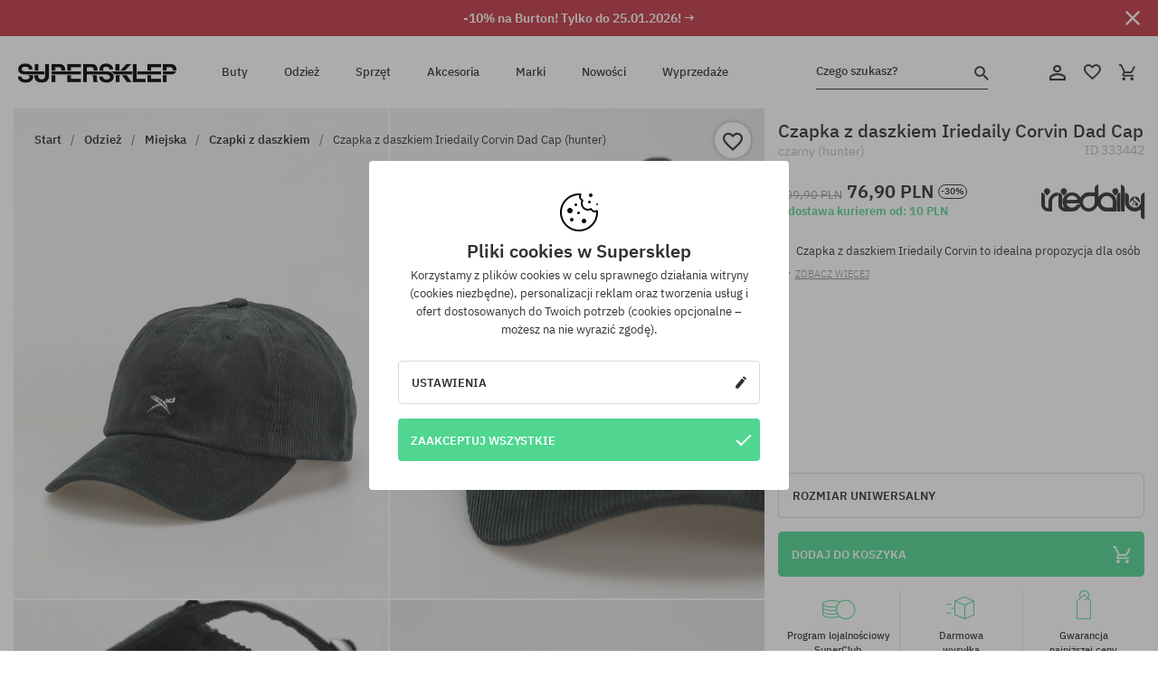

--- FILE ---
content_type: text/html; charset=UTF-8
request_url: https://supersklep.pl/i333442-czapka-z-daszkiem-iriedaily-corvin-dad-cap-hunter
body_size: 35916
content:
<!doctype html>
<html lang="pl">
<head>
<script type="text/javascript">(()=>{if(!window.__GCAJP__){window.__GCAJP__=!0;let a="X-SHIELD-AID",o="6618d50170100262e097e2c80f27a60a";if("fetch"in window){let s=window.fetch.bind(window);window.fetch=function(t,r){try{var e,n,i;return t instanceof Request?c(t.url||"")?(e=h(r&&"headers"in(r||{})?r.headers:t.headers||void 0,a,o),n=new Request(t,{...r,headers:e}),s(n)):s(t,r):c(String(t))?((i={...r||{}}).headers=h(i.headers,a,o),s(t,i)):s(t,r)}catch(e){try{return s(t,r)}catch(e){return Promise.reject(e)}}}}if("undefined"!=typeof XMLHttpRequest){var t=XMLHttpRequest.prototype;let s=t.open,e=t.send;t.open=function(e,t,r,n,i){try{this.__sameOrigin=c(t)}catch(e){this.__sameOrigin=!1}return s.apply(this,arguments)},t.send=function(){try{this.__sameOrigin&&"function"==typeof this.setRequestHeader&&this.setRequestHeader(a,o)}catch(e){}return e.apply(this,arguments)}}function c(e){try{return new URL(e,location.href).origin===location.origin}catch(e){return!1}}function h(t,r,n){try{if(t instanceof Headers){let e=new Headers(t);return e.set(r,n),e}var e,i;if(Array.isArray(t))return 0<=(i=(e=t.slice()).findIndex(([e])=>String(e).toLowerCase()===r.toLowerCase()))?e[i]=[r,n]:e.push([r,n]),e;if(t&&"object"==typeof t)return{...t,[r]:n}}catch(e){}let s=new Headers;try{s.set(r,n)}catch(e){}return s}}})();</script>
    <title>Czapka z daszkiem Iriedaily Corvin Dad Cap - czarny (hunter)</title>
    <meta charset="UTF-8">
    <meta name="description" content="SUPERSKLEP: mamy oryginalne buty skate, sneakersy, markowe bluzy i spodnie. Sprzęt skateboardowy i snowboardowy. Marki Vans, Etnies, Converse, Nike, Burton znajdziesz u nas!">
    <meta name="viewport" content="width=device-width, initial-scale=1">   
    <meta http-equiv="X-UA-Compatible" content="IE=edge">
    <link rel="apple-touch-icon" sizes="180x180" href="/xapple-touch-icon.png,qv=rgvDWcAy21.pagespeed.ic.SkMEKyzJh8.webp">
    <link rel="icon" type="image/png" sizes="32x32" href="/xfavicon-32x32.png,qv=rgvDWcAy21.pagespeed.ic.0JZblQFu2M.webp">
    <link rel="icon" type="image/png" sizes="16x16" href="/xfavicon-16x16.png,qv=rgvDWcAy21.pagespeed.ic.4cJGhflSAA.webp">
    <link rel="manifest" href="/site.webmanifest?v=rgvDWcAy21">
    <link rel="mask-icon" href="/safari-pinned-tab.svg?v=rgvDWcAy21" color="#50d691">
    <link rel="shortcut icon" href="/favicon.ico?v=rgvDWcAy21">
    <link rel="preconnect" href="https://static.supersklep.pl">
    <link rel="preconnect" href="https://bloomreach.supersklep.pl">
    <link rel="preconnect" href="https://widgets.trustedshops.com">
    <link rel="preconnect" href="https://script.hotjar.com">
    <link rel="preconnect" href="https://static.hotjar.com">
    <link rel="preconnect" href="https://connect.facebook.net">
    <link rel="preconnect" href="https://www.google.com">
    <link rel="preconnect" href="https://googleads.g.doubleclick.net">
    <link rel="preload" as="style" href="//static.supersklep.pl/theme/s-19/font/ibm-plex-sans/stylesheet.min.css?v=1.60">
    
    <meta name="msapplication-TileColor" content="#50d691">
    <meta name="theme-color" content="#50d691">
        <link href="//static.supersklep.pl/theme/s-19/font/ibm-plex-sans/stylesheet.min.css?v=1.60" rel="stylesheet" type="text/css">
    <link href="//static.supersklep.pl/theme/s-19/css/style-v1.87.min.css" rel="stylesheet" type="text/css">
    <link href="//static.supersklep.pl/theme/s-19/css/consents.min.css?v=1.1" rel="stylesheet" type="text/css">
    <link href="//static.supersklep.pl/theme/s-19/css/swiper-bundle.min.css" rel="stylesheet" type="text/css">
    <link href="//static.supersklep.pl/theme/s-19/css/product.css?v=1.85" rel="stylesheet" type="text/css">
    <link href="//static.supersklep.pl/theme/s-19/css/product-desktop.min.css?v=1.86" media="only screen and (min-width: 1200px)" rel="stylesheet" type="text/css">
    <link href="//static.supersklep.pl/theme/s-19/css/product-mobile.min.css?v=1.90" media="only screen and (max-width: 1199px)" rel="stylesheet" type="text/css">
    <link href="//static.supersklep.pl/theme/s-19/css/notification-box.min.css?v=0.92" rel="stylesheet" type="text/css">
    <style type="text/css">.npp-mask.active .hot-story{display:none!important}</style>
    
	<link rel="alternate" hreflang="pl" href="https://supersklep.pl/i333442-czapka-z-daszkiem-iriedaily-corvin-dad-cap-hunter">
	<link rel="alternate" hreflang="cs" href="https://supersklep.cz/i333442-ksiltovka-iriedaily-corvin-dad-cap-hunter">
	<link rel="alternate" hreflang="sk" href="https://supersklep.sk/i333442-siltovka-iriedaily-corvin-dad-cap-hunter">
	<link rel="alternate" hreflang="en" href="https://super-shop.com/i333442-iriedaily-corvin-dad-cap-cap-hunter">
	<link rel="alternate" hreflang="de" href="https://super-shop.com/de/i333442-iriedaily-corvin-dad-cap-cap-hunter">
	<link rel="alternate" hreflang="en-gb" href="https://super-shop.com/uk/i333442-iriedaily-corvin-dad-cap-cap-hunter">
	<link rel="alternate" hreflang="ro" href="https://supersklep.ro/i333442-apc-iriedaily-corvin-dad-cap-hunter">
	<link rel="alternate" hreflang="hu" href="https://supersklep.hu/i333442-iriedaily-corvin-dad-cap-baseball-sapka-hunter">
	<link rel="alternate" hreflang="bg" href="https://supersklep.bg/i333442-sapka-s-kozirka-iriedaily-corvin-dad-cap-hunter">
	<link rel="alternate" hreflang="uk" href="https://super-shop.ua/i333442-kepka-iriedaily-corvin-dad-cap-hunter">
	<link rel="alternate" hreflang="de-at" href="https://super-shop.com/at/i333442-iriedaily-corvin-dad-cap-cap-hunter">
<link rel="canonical" href="https://supersklep.pl/i333442-czapka-z-daszkiem-iriedaily-corvin-dad-cap-hunter">
<meta property="og:url" content="https://supersklep.pl/i333442-czapka-z-daszkiem-iriedaily-corvin-dad-cap-hunter">
<meta property="og:image" content="https://static.supersklep.pl/1423709-czapka-z-daszkiem-iriedaily-corvin-dad-cap-hunter.jpg?t=fb">
<meta property="og:title" content="Czapka z daszkiem Iriedaily Corvin Dad Cap (hunter)">
<meta property="og:site_name" content="Sklep skateboardowy, snowboardowy, ze sneakersami i ubraniami streetwear | SUPERSKLEP">
<meta property="og:description" content="Czapka z daszkiem Iriedaily Corvin to idealna propozycja dla os&oacute;b ceniących sobie minimalizm i stylowy wygląd. Wykonana w 100% z bawełny sztruksowej, co gwarantuje trwałość i wygodę użytkowania. Na przodzie czapki umieszczono logo Iriedaily, co dodaje jej charakteru i wyr&oacute;żnia na tle innych modeli. Czapka posiada klasyczny kształt z daszkiem, kt&oacute;ry chroni przed słońcem i wiatrem. To idealny wyb&oacute;r dla os&oacute;b, kt&oacute;re cenią sobie prostotę i stylowy wygląd. • Wykonana w 100% z bawełny sztruksowej • Logo Iriedaily z przodu • Klasyczny kształt z daszkiem • Minimalistyczny design • Regulacja z tyłu&nbsp;&nbsp;&nbsp;">
<meta property="og:type" content="article">    <script>if(!('clsPath'in window))window.clsPath='/';</script>
    <script>if(!('clsv'in window))window.clsv='1.127';</script>
    <script>if(!('clsvv'in window))window.clsvv='70';</script>
    <script>if(!('clsPrivacy'in window))window.clsPrivacy={'url':'https://supersklep.pl/webpage/privacy','urlModal':'https://supersklep.pl/webpage/privacy/modal'};</script>
</head>
<body class="no-touch npp" lang="pl" data-title-alt="Wróć do nas! :) | SUPERSKLEP" data-currency="PLN">
        <div style='display:none' id='sbbhscc'></div>
          <script type="text/javascript">
            var sbbvscc='';
            var sbbgscc='';
            function genPid() {return String.fromCharCode(83)+String.fromCharCode(97) ; };
          </script>
        <div id='sbbfrcc' style='position: absolute; top: -10px; left: 30px; font-size:1px'></div>
  <script type="text/javascript">function sbbgc(check_name){var start=document.cookie.indexOf(check_name+"=");var oVal='';var len=start+check_name.length+1;if((!start)&&(document.cookie.substring(0, check_name.length)!=check_name)){oVal='';}else if(start==-1){oVal='';}else{var end=document.cookie.indexOf(';', len);if(end==-1)end=document.cookie.length;var oVal=document.cookie.substring(len, end);};return oVal;}function addmg(inm, ext){var primgobj=document.createElement('IMG');primgobj.src=window.location.protocol+"//"+window.location.hostname+(window.location.port && window.location.port !=80 ? ':'+window.location.port : '')+"/sbbi/?sbbpg="+inm+(ext ? "&"+ext : "");var sbbDiv=document.getElementById('sbbfrcc');sbbDiv.appendChild(primgobj);};function addprid(prid){var oldVal=sbbgc("PRLST");if((oldVal.indexOf(prid)==-1)&&(oldVal.split('/').length < 5)){if(oldVal !=''){oldVal+='/';}document.cookie='PRLST='+oldVal+escape(prid)+';path=/; SameSite=Lax;';}}var sbbeccf=function(){this.sp3="jass";this.sf1=function(vd){return sf2(vd)+32;};var sf2=function(avd){return avd * 12;};this.sf4=function(yavd){return yavd+2;};var strrp=function(str, key, value){if(str.indexOf('&'+key+'=')> -1 || str.indexOf(key+'=')==0){var idx=str.indexOf('&'+key+'=');if(idx==-1)idx=str.indexOf(key+'=');var end=str.indexOf('&', idx+1);var newstr;if(end !=-1)newstr=str.substr(0, idx)+str.substr(end+(idx ? 0 : 1))+'&'+key+'='+value;else newstr=str.substr(0, idx)+'&'+key+'='+value;return newstr;}else return str+'&'+key+'='+value;};var strgt=function(name, text){if(typeof text !='string')return "";var nameEQ=name+"=";var ca=text.split(/[;&]/);for(var i=0;i < ca.length;i++){var c=ca[i];while(c.charAt(0)==' ')c=c.substring(1, c.length);if(c.indexOf(nameEQ)==0)return c.substring(nameEQ.length, c.length);}return "";};this.sfecgs={sbbgh: function(){var domain=document.location.host;if(domain.indexOf('www.')==0)domain=domain.replace('www.', '');return domain;}, f: function(name, value){var fv="";if(window.globalStorage){var host=this.sbbgh();try{if(typeof(value)!="undefined")globalStorage[host][name]=value;else{fv=globalStorage[host][name];if(typeof(fv.toString)!="undefined")fv=fv.toString();}}catch(e){}}return fv;}, name: "sbbrf"};this.sfecls={f: function(name, value){var fv="";try{if(window.localStorage){if(typeof(value)!="undefined")localStorage.setItem(name, value);else{fv=localStorage.getItem(name);if(typeof(fv.toString)!="undefined")fv=fv.toString();}}}catch(e){}return fv;}, name: "sbbrf"};this.sbbcv=function(invl){try{var invalArr=invl.split("-");if(invalArr.length > 1){if(invalArr[0]=="A" || invalArr[0]=="D"){invl=invalArr[1];}else invl="";}if(invl==null || typeof(invl)=="undefined" || invl=="falseImgUT" || invl=="undefined" || invl=="null" || invl !=encodeURI(invl))invl="";if(typeof(invl).toLowerCase()=="string")if(invl.length > 20)if(invl.substr(0, 2)!="h4")invl="";}catch(ex){invl="";}return invl;};this.sbbsv=function(fv){for(var elm in this){if(this[elm].name=="sbbrf"){this[elm].f("altutgv2", fv);}}document.cookie="UTGv2="+fv+';expires=Mon, 20-Jul-26 03:52:01 GMT;path=/; SameSite=Lax;';};this.sbbgv=function(){var valArr=Array();var currVal="";for(var elm in this){if(this[elm].name=="sbbrf"){currVal=this[elm].f("altutgv2");currVal=this.sbbcv(currVal);if(currVal !="")valArr[currVal]=(typeof(valArr[currVal])!="undefined" ? valArr[currVal]+1 : 1);}}var lb=0;var fv="";for(var val in valArr){if(valArr[val] > lb){fv=val;lb=valArr[val]}}if(fv=="")fv=sbbgc("UTGv2");fv=this.sbbcv(fv);if(fv !="")this.sbbsv(fv);else this.sbbsv("D-h4fa88d46a4e140b72f091c14832eb023775");return fv;};};function m2vr(m1, m2){var i=0;var rc="";var est="ghijklmnopqrstuvwyz";var rnum;var rpl;var charm1=m1.charAt(i);var charm2=m2.charAt(i);while(charm1 !="" || charm2 !=""){rnum=Math.floor(Math.random()* est.length);rpl=est.substring(rnum, rnum+1);rc+=(charm1=="" ? rpl : charm1)+(charm2=="" ? rpl : charm2);i++;charm1=m1.charAt(i);charm2=m2.charAt(i);}return rc;}function sbbls(prid){try{var eut=sbbgc("UTGv2");window.sbbeccfi=new sbbeccf();window.sbbgs=sbbeccfi.sbbgv();if(eut !=sbbgs && sbbgs !="" && typeof(sbbfcr)=="undefined"){addmg('utMedia', "vii="+m2vr("2bdbe2105b330d9d32f51e5fd7727641", sbbgs));}var sbbiframeObj=document.createElement('IFRAME');var dfx=new Date();sbbiframeObj.id='SBBCrossIframe';sbbiframeObj.title='SBBCrossIframe';sbbiframeObj.tabindex='-1';sbbiframeObj.lang='en';sbbiframeObj.style.visibility='hidden';sbbiframeObj.setAttribute('aria-hidden', 'true');sbbiframeObj.style.border='0px';if(document.all){sbbiframeObj.style.position='absolute';sbbiframeObj.style.top='-1px';sbbiframeObj.style.height='1px';sbbiframeObj.style.width='28px';}else{sbbiframeObj.style.height='1px';sbbiframeObj.style.width='0px';}sbbiframeObj.scrolling="NO";sbbiframeObj.src=window.location.protocol+"//"+window.location.hostname+(window.location.port && window.location.port !=80 ? ':'+window.location.port : '')+'/sbbi/?sbbpg=sbbShell&gprid='+prid + '&sbbgs='+sbbgs+'&ddl='+(Math.round(dfx.getTime()/1000)-1768967521)+'';var sbbDiv=document.getElementById('sbbfrcc');sbbDiv.appendChild(sbbiframeObj);}catch(ex){;}}try{var y=unescape(sbbvscc.replace(/^<\!\-\-\s*|\s*\-\->$/g, ''));document.getElementById('sbbhscc').innerHTML=y;var x=unescape(sbbgscc.replace(/^<\!\-\-\s*|\s*\-\->$/g, ''));}catch(e){x='function genPid(){return "jser";}';}try{if(window.gprid==undefined)document.write('<'+'script type="text/javascri'+'pt">'+x+"var gprid=genPid();addprid(gprid);sbbls(gprid);<"+"/script>");}catch(e){addprid("dwer");}</script>
<script data-pagespeed-no-defer>window.dataLayer=window.dataLayer||[];function gtag(){dataLayer.push(arguments)};gtag('consent','default',{'ad_storage':'denied','ad_user_data':'denied','ad_personalization':'denied','analytics_storage':'denied','functionality_storage':'granted','personalization_storage':'denied','security_storage':'granted'});dataLayer.push({'isLoggedIn':'no','userID':'na','userBID':'na','userFrom':'na','userStatus':'na','userRFM':'na','userCountry':'na','ecommerce':{'currencyCode':'PLN','detail':{'products':[{"id":"333442","name":"Czapka z daszkiem Iriedaily Corvin Dad Cap (hunter)","price":76.9,"brand":"Iriedaily","category":"Galanteria \/ Czapki \/ Z daszkiem \/ Codzienne","bi_category_1":"Apparel","bi_category_2":"Czapki z daszkiem","dimension6":"STREETWEAR","dimension7":"M","dimension8":"hunter","dimension9":"2025-09-11","dimension10":"FA25","rating":"226","sizes":[],"in_stock":true}]}},'pageType':'product','pageLanguage':'pl'});dataLayer.push({"monster_type":"product"});dataLayer.push({"monster_id":"333442"});dataLayer.push({"monster_group_id":"1c95d47b04bb88eddcc6aec9f6c04b98"});dataLayer.push({"monster_name":"Czapka z daszkiem Iriedaily Corvin Dad Cap (hunter)"});dataLayer.push({"monster_product_category":"Czapki z daszkiem"});dataLayer.push({"monster_product_subject":"STREETWEAR"});dataLayer.push({"monster_product_brand":"Iriedaily"});dataLayer.push({"monster_product_price":"76.90"});dataLayer.push({"monster_product_currency":"PLN"});dataLayer.push({"e__view_item":{"product_id":"333442","product_group_id":"1c95d47b04bb88eddcc6aec9f6c04b98","price":"109.90","sale_price":"76.90","total_price":"76.90","total_price_pln":"76.90","brand":"Iriedaily","subject":["STREETWEAR"],"title":"Czapka z daszkiem Iriedaily Corvin Dad Cap (hunter)","currency":"PLN","gender":"unisex","age_group":"adult","category_0":"Odzie\u017c","category_1":"Miejska","category_2":"Czapki z daszkiem"}});</script>

<!-- Google Tag Manager -->
<noscript data-pagespeed-no-defer><iframe src="//www.googletagmanager.com/ns.html?id=GTM-PVJM38W" height="0" width="0" style="display:none;visibility:hidden"></iframe></noscript>
<script data-pagespeed-no-defer>(function(w,d,s,l,i){w[l]=w[l]||[];w[l].push({'gtm.start':new Date().getTime(),event:'gtm.js'});var f=d.getElementsByTagName(s)[0],j=d.createElement(s),dl=l!='dataLayer'?'&l='+l:'';j.async=true;j.src='//www.googletagmanager.com/gtm.js?id='+i+dl;f.parentNode.insertBefore(j,f);})(window,document,'script','dataLayer','GTM-PVJM38W');</script>
<!-- End Google Tag Manager -->

<div class="loader-wrapper" id="pageLoader">
    <div class="preloader-logo-wrapper">
        <img class="preloader-logo" src="//static.supersklep.pl/theme/s-19/img/svg/logo.svg" alt="Czapka z daszkiem Iriedaily Corvin Dad Cap - czarny (hunter)">
        <img src="//static.supersklep.pl/theme/s-19/img/loader.gif" alt="loading ..">
    </div>
</div>

<div class="container">
    <div class="overlay"></div>
    <div class="modal-overlay"></div>
    <header class="header subpage">
<div class="hot-story alert" data-id="viewBar52"><div class="hot-story-wrapper" style="background-color:#c33845"><a href="/tydzien-z-burton" class="content" style="color:#ffffff"><span class="mobile-show"><strong>-10% na Burton! Tylko do 25.01.2026! →</strong></span>
<span class="mobile-hide"><strong>-10% na Burton! Tylko do 25.01.2026! →</strong></span>
</a><button type="button" title="Zamknij" class="btn btn-close alert-close" style="color:#ffffff"><i class="icon-close"></i></button><div class="hot-story-mask"></div></div></div>        <div class="header-wrapper">
            <div class="header-logo">
                <a class="icon-logo" href="https://supersklep.pl/" title="Czapka z daszkiem Iriedaily Corvin Dad Cap - czarny (hunter)"></a>
            </div>
            <div class="header-menu">
            
<nav class="header-nav">
    <button type="button" title="Menu" class="btn btn-hamburger js--openAsideMenu"><span class="icon-mobile"></span></button>
    <button type="button" title="Czego szukasz?" class="btn btn-loop js--searchProducts"><span class="icon-loop"></span></button>

    <div class="main-menu">
        <ul class="header-ul">
			<li class="li-level1"><a data-num="1" class="menu-link" data-target-id="7451" data-target="#header-panel-category-7451" href="https://supersklep.pl/buty-miejskie-i-snowboardowe" title="Buty">Buty</a></li>
			<li class="li-level1"><a data-num="2" class="menu-link" data-target-id="7452" data-target="#header-panel-category-7452" href="https://supersklep.pl/odziez-miejska-i-snowboardowa" title="Odzież">Odzież</a></li>
			<li class="li-level1"><a data-num="3" class="menu-link" data-target-id="7453" data-target="#header-panel-category-7453" href="https://supersklep.pl/sprzet-snowboardowy-i-skateboardowy" title="Sprzęt">Sprzęt</a></li>
			<li class="li-level1"><a data-num="4" class="menu-link" data-target-id="7454" data-target="#header-panel-category-7454" href="https://supersklep.pl/akcesoria" title="Akcesoria">Akcesoria</a></li>
          <li class="li-level1"><a class="menu-link" data-target="#header-panel-brand" href="https://supersklep.pl/catalog/page/brand" title="Marki">Marki</a></li>
			<li class="li-level1"><a class="menu-link" data-target="#header-panel-newests" href="https://supersklep.pl/nowosci" title="Nowości">Nowości</a></li>
			<li class="li-level1"><a class="menu-link" data-target="#header-panel-sales" href="https://supersklep.pl/wyprzedaz" title="Wyprzedaże">Wyprzedaże</a></li>
        
        </ul>
    </div>
</nav>

            </div>
            <div class="header-customer-panel">
                <button type="button" class="header-search js--searchProducts">
                    <span class="search-form">Czego szukasz?</span>
                    <span class="search-icon"><i class="icon-loop"></i></span>
                </button>
                <div class="customer-panel">
                                            <a href="https://supersklep.pl/account/account" title="Twoje konto" class="customer-panel-item btn btn-link customer-acc js--loginModal exponea--doObserve"><i class="icon-customer-acc-1"></i></a> 
                                        <a href="https://supersklep.pl/account/wishlist" title="Ulubione" class="customer-panel-item btn btn-link customer-fav js--wishlistCount"><i class="icon-heart-1"></i><i class="circle">0</i></a> 
                    <a href="https://supersklep.pl/sale/checkout/basket" title="Twój koszyk" class="customer-panel-item btn btn-link customer-shopping js--openBasket "><i class="icon-basket-1"></i><span class="circle js--basketQuantityTotal">0</span></a>
                </div>          
            </div>
        </div>
        <div class="menu-desktop js--menuPanel" id="menu-desktop"><div class="menu-panel" data-src="7451" id="header-panel-category-7451"></div><div class="menu-panel" data-src="7452" id="header-panel-category-7452"></div><div class="menu-panel" data-src="7453" id="header-panel-category-7453"></div><div class="menu-panel" data-src="7454" id="header-panel-category-7454"></div><div class="menu-panel" id="header-panel-brand" data-src="brand"></div><div class="menu-panel" id="header-panel-newests" data-src="newests"></div><div class="menu-panel" id="header-panel-sales" data-src="sales"></div></div>
        <div class="panel-search-wrapper" id="searchPanel" data-txt-not-found="Nie znaleziono szukanych produktów">
            <div class="panel-search-container">
                <div class="panel-search-header">
                    <div class="search-field">
                        <input name="keywords" class="search-input" value="" autocomplete="off" placeholder="Czego szukasz?">
                        <button class="btn btn-reset js--resetForm">wyczyść</button>
                        <span class="btn btn-search"><i class="icon-loop"></i></span>
                    </div>
                    <button title="Zamknij" class="btn btn-close js--close"><i class="icon-close"></i></button>
                </div>
                <div class="panel-search-main"></div>
            </div>
        </div>
    </header>

<div class="npp-main" itemtype="http://schema.org/Product" itemscope><div class="npp-mask"><div class="npp-nav"><div style="position: fixed; top: 0; left: 0; width: 100%; overflow: hidden; display: flex; flex-wrap: wrap; justify-content: space-between; align-content: center;"><div class="hot-story alert" data-id="viewBar52"><div class="hot-story-wrapper" style="background-color:#c33845"><a href="/tydzien-z-burton" class="content" style="color:#ffffff"><span class="mobile-show"><strong>-10% na Burton! Tylko do 25.01.2026! →</strong></span>
<span class="mobile-hide"><strong>-10% na Burton! Tylko do 25.01.2026! →</strong></span>
</a><button type="button" title="Zamknij" class="btn btn-close alert-close" style="color:#ffffff"><i class="icon-close"></i></button><div class="hot-story-mask"></div></div></div><a href="https://supersklep.pl/czapki-z-daszkiem" class="npp-nav-back moveBack" style="position: static; top: auto; left: auto; right: auto; margin: 10px;"><svg xmlns="http://www.w3.org/2000/svg" width="16" height="16" viewBox="0 0 16 16"><path id="ic_arrow_forward_24px" d="M12,4,10.59,5.41,16.17,11H4v2H16.17l-5.58,5.59L12,20l8-8Z" transform="translate(20 20) rotate(180)" fill="#313131"/></svg></a><a href="https://supersklep.pl/sale/checkout/basket" class="npp-nav-cart js--openBasket" style="position: static; top: auto; left: auto; right: auto; margin: 10px;"><svg xmlns="http://www.w3.org/2000/svg" width="20.16" height="20" viewBox="0 0 20.16 20"><path id="ic_add_shopping_cart_24px" d="M7,18a2,2,0,1,0,2,2A2,2,0,0,0,7,18Zm10,0a2,2,0,1,0,2,2A2,2,0,0,0,17,18ZM7.17,14.75l.03-.12L8.1,13h7.45a1.991,1.991,0,0,0,1.75-1.03l3.86-7.01L19.42,4h-.01l-1.1,2-2.76,5H8.53l-.13-.27L6.16,6,5.21,4,4.27,2H1V4H3l3.6,7.59L5.25,14.04A1.933,1.933,0,0,0,5,15a2.006,2.006,0,0,0,2,2H19V15H7.42A.254.254,0,0,1,7.17,14.75Z" transform="translate(-1 -2)" fill="#313131"/></svg></a></div><a rel="nofollow" href="https://supersklep.pl/account/wishlist/toggle/id-333442" title="Obserwuj ten produkt" class="btn btn-wishlist npp-nav-wishlist gtm--btn-wishlist"><i class="icon-heart-1"></i></a><span class="npp-nav-colors js--show-colors"><svg xmlns="http://www.w3.org/2000/svg" width="15" height="15" viewBox="0 0 15 15"><g id="Group_1049" data-name="Group 1049" transform="translate(-180.088 -443.747)">
			  <path id="Path_288" data-name="Path 288" d="M266.152,449.683l2.32-.754a7.5,7.5,0,0,0-7.133-5.182v2.439A5.062,5.062,0,0,1,266.152,449.683Z" transform="translate(-73.75 0)" fill="#e8d925"/>
			  <path id="Path_289" data-name="Path 289" d="M182.527,502.207a5.056,5.056,0,0,1,.247-1.564l-2.32-.754a7.5,7.5,0,0,0,2.726,8.384l1.433-1.973A5.053,5.053,0,0,1,182.527,502.207Z" transform="translate(0 -50.96)" fill="#643082"/>
			  <path id="Path_290" data-name="Path 290" d="M191.194,446.186v-2.439a7.5,7.5,0,0,0-7.133,5.182l2.32.754A5.062,5.062,0,0,1,191.194,446.186Z" transform="translate(-3.606 0)" fill="#e23737"/>
			  <path id="Path_291" data-name="Path 291" d="M218,570.315a5.037,5.037,0,0,1-2.974-.967l-1.433,1.973a7.494,7.494,0,0,0,8.815,0l-1.433-1.973A5.037,5.037,0,0,1,218,570.315Z" transform="translate(-30.408 -114.007)" fill="#535aea"/>
			  <path id="Path_292" data-name="Path 292" d="M297.72,499.889l-2.32.754a5.061,5.061,0,0,1-1.839,5.658l1.433,1.973a7.5,7.5,0,0,0,2.726-8.384Z" transform="translate(-102.999 -50.96)" fill="#5fa035"/>
			</g></svg> kolory (<span class="count"></span>)</span></div><div class="npp-media">    <div class="breadcrumbs js--fixPositionToHeader">
    <div class="breadcrumbs-wrapper">
        <ul class="breadcrumbs-ul" itemscope itemtype="http://schema.org/BreadcrumbList">
            <li class="breadcrumbs-link" itemprop="itemListElement" itemscope itemtype="http://schema.org/ListItem"><a href="https://supersklep.pl/" title="Sklep skateboardowy, snowboardowy, ze sneakersami i ubraniami streetwear | SUPERSKLEP" itemprop="item"><span itemprop="name">Start</span></a><meta itemprop="position" content="1"/></li>
            <li class="breadcrumbs-link" itemprop="itemListElement" itemscope itemtype="http://schema.org/ListItem">
	<a itemprop="item" href="https://supersklep.pl/odziez-miejska-i-snowboardowa" title="Odzież"><span itemprop="name">Odzież</span></a><meta itemprop="position" content="2"/>
	<div class="breadcrumbs-submenu"><ul class="submenu">
		<li class="submenu-link"><a href="https://supersklep.pl/odziez-miejska" title="Miejska">Miejska</a></li>
		<li class="submenu-link"><a href="https://supersklep.pl/odziez-snowboardowa" title="Snowboardowa">Snowboardowa</a></li>
	</ul></div>
</li>
<li class="breadcrumbs-link" itemprop="itemListElement" itemscope itemtype="http://schema.org/ListItem">
	<a itemprop="item" href="https://supersklep.pl/odziez-miejska" title="Miejska"><span itemprop="name">Miejska</span></a><meta itemprop="position" content="3"/>
	<div class="breadcrumbs-submenu"><ul class="submenu">
		<li class="submenu-link"><a href="https://supersklep.pl/koszulki" title="Koszulki">Koszulki</a></li>
		<li class="submenu-link"><a href="https://supersklep.pl/bluzy" title="Bluzy">Bluzy</a></li>
		<li class="submenu-link"><a href="https://supersklep.pl/spodnie" title="Spodnie">Spodnie</a></li>
		<li class="submenu-link"><a href="https://supersklep.pl/koszule" title="Koszule">Koszule</a></li>
		<li class="submenu-link"><a href="https://supersklep.pl/longsleeve" title="Longsleeve">Longsleeve</a></li>
		<li class="submenu-link"><a href="https://supersklep.pl/kurtki" title="Kurtki">Kurtki</a></li>
		<li class="submenu-link"><a href="https://supersklep.pl/szorty" title="Szorty">Szorty</a></li>
		<li class="submenu-link"><a href="https://supersklep.pl/czapki-z-daszkiem" title="Czapki z daszkiem">Czapki z daszkiem</a></li>
		<li class="submenu-link"><a href="https://supersklep.pl/czapki-zimowe" title="Czapki zimowe">Czapki zimowe</a></li>
		<li class="submenu-link"><a href="https://supersklep.pl/odziez-miejska-kaszkiety" title="Kaszkiety">Kaszkiety</a></li>
		<li class="submenu-link"><a href="https://supersklep.pl/odziez-miejska-polary" title="Polary">Polary</a></li>
		<li class="submenu-link"><a href="https://supersklep.pl/skarpetki" title="Skarpetki">Skarpetki</a></li>
		<li class="submenu-link"><a href="https://supersklep.pl/sukienki" title="Sukienki">Sukienki</a></li>
		<li class="submenu-link"><a href="https://supersklep.pl/swetry" title="Swetry">Swetry</a></li>
		<li class="submenu-link"><a href="https://supersklep.pl/koszulki-polo" title="Polo">Polo</a></li>
		<li class="submenu-link"><a href="https://supersklep.pl/spodnice" title="Spódnice">Spódnice</a></li>
		<li class="submenu-link"><a href="https://supersklep.pl/bielizna" title="Bielizna">Bielizna</a></li>
		<li class="submenu-link"><a href="https://supersklep.pl/stroje-kapielowe" title="Stroje kąpielowe">Stroje kąpielowe</a></li>
		<li class="submenu-link"><a href="https://supersklep.pl/kapelusze" title="Kapelusze">Kapelusze</a></li>
		<li class="submenu-link"><a href="https://supersklep.pl/szaliki" title="Szaliki">Szaliki</a></li>
		<li class="submenu-link"><a href="https://supersklep.pl/rekawiczki" title="Rękawiczki">Rękawiczki</a></li>
		<li class="submenu-link"><a href="https://supersklep.pl/odziez-miejska-plaszcze" title="Płaszcze">Płaszcze</a></li>
		<li class="submenu-link"><a href="https://supersklep.pl/odziez-miejska-legginsy" title="Legginsy">Legginsy</a></li>
		<li class="submenu-link"><a href="https://supersklep.pl/odziez-miejska-kamizelki" title="Kamizelki">Kamizelki</a></li>
		<li class="submenu-link"><a href="https://supersklep.pl/odziez-miejska-pianki" title="Pianki">Pianki</a></li>
	</ul></div>
</li>
<li class="breadcrumbs-link" itemprop="itemListElement" itemscope itemtype="http://schema.org/ListItem">
	<a itemprop="item" href="https://supersklep.pl/czapki-z-daszkiem" title="Czapki z daszkiem"><span itemprop="name">Czapki z daszkiem</span></a><meta itemprop="position" content="4"/>
</li>
<li class="breadcrumbs-link" itemprop="itemListElement" itemscope itemtype="http://schema.org/ListItem">
	<a itemprop="item" href="https://supersklep.pl/i333442-czapka-z-daszkiem-iriedaily-corvin-dad-cap-hunter" title="Czapka z daszkiem Iriedaily Corvin Dad Cap (hunter)"><span itemprop="name">Czapka z daszkiem Iriedaily Corvin Dad Cap (hunter)</span></a><meta itemprop="position" content="5"/>
</li>
        </ul>
<div><a rel="nofollow" href="/account/wishlist/toggle?id=333442" title="Obserwuj ten produkt" class="btn btn-wishlist gtm--btn-wishlist"><i class="icon-heart-1"></i></a><a href="" title="Czapka z daszkiem Iriedaily Corvin Dad Cap (hunter)" class="btn btn-share js--share"><i class="icon-share"></i></a></div>
    </div>
    </div>
    <div class="npp-media-images" id="product-gallery"><div class="swiper-container"><div class="swiper-wrapper"><div class="swiper-slide"><a class="gtm--product-image-zoom image first" href="https://static.supersklep.pl/1423709-czapka-z-daszkiem-iriedaily-corvin-dad-cap-hunter.jpg?width=1920"><img src="https://static.supersklep.pl/1423709-czapka-z-daszkiem-iriedaily-corvin-dad-cap-hunter.jpg?width=960" width="100%" height="100%" alt="Czapka z daszkiem Iriedaily Corvin Dad Cap (hunter)" fetchPriority="high" srcset="https://static.supersklep.pl/1423709-czapka-z-daszkiem-iriedaily-corvin-dad-cap-hunter.jpg?width=960 960w, 
    https://static.supersklep.pl/1423709-czapka-z-daszkiem-iriedaily-corvin-dad-cap-hunter.jpg?width=800 800w, 
    https://static.supersklep.pl/1423709-czapka-z-daszkiem-iriedaily-corvin-dad-cap-hunter.jpg?width=480 480w,
    https://static.supersklep.pl/1423709-czapka-z-daszkiem-iriedaily-corvin-dad-cap-hunter.jpg?width=320 320w" sizes="(max-width: 1199px) 150vw, (min-width: 1200px) 33vw, 100vw"></a></div><div class="swiper-slide"><a class="gtm--product-image-zoom image" href="https://static.supersklep.pl/1423710-czapka-z-daszkiem-iriedaily-corvin-dad-cap-hunter.jpg?width=1920"><img src="[data-uri]" alt="Czapka z daszkiem Iriedaily Corvin Dad Cap (hunter)" class="owl-lazy lazy" width="100%" height="100%" data-src="https://static.supersklep.pl/1423710-czapka-z-daszkiem-iriedaily-corvin-dad-cap-hunter.jpg?width=960" data-srcset="https://static.supersklep.pl/1423710-czapka-z-daszkiem-iriedaily-corvin-dad-cap-hunter.jpg?width=960 960w, 
    https://static.supersklep.pl/1423710-czapka-z-daszkiem-iriedaily-corvin-dad-cap-hunter.jpg?width=800 800w, 
    https://static.supersklep.pl/1423710-czapka-z-daszkiem-iriedaily-corvin-dad-cap-hunter.jpg?width=480 480w,
    https://static.supersklep.pl/1423710-czapka-z-daszkiem-iriedaily-corvin-dad-cap-hunter.jpg?width=320 320w" data-sizes="(max-width: 1199px) 150vw, (min-width: 1200px) 33vw, 100vw"></a></div><div class="swiper-slide"><a class="gtm--product-image-zoom image" href="https://static.supersklep.pl/1423711-czapka-z-daszkiem-iriedaily-corvin-dad-cap-hunter.jpg?width=1920"><img src="[data-uri]" alt="Czapka z daszkiem Iriedaily Corvin Dad Cap (hunter)" class="owl-lazy lazy" width="100%" height="100%" data-src="https://static.supersklep.pl/1423711-czapka-z-daszkiem-iriedaily-corvin-dad-cap-hunter.jpg?width=960" data-srcset="https://static.supersklep.pl/1423711-czapka-z-daszkiem-iriedaily-corvin-dad-cap-hunter.jpg?width=960 960w, 
    https://static.supersklep.pl/1423711-czapka-z-daszkiem-iriedaily-corvin-dad-cap-hunter.jpg?width=800 800w, 
    https://static.supersklep.pl/1423711-czapka-z-daszkiem-iriedaily-corvin-dad-cap-hunter.jpg?width=480 480w,
    https://static.supersklep.pl/1423711-czapka-z-daszkiem-iriedaily-corvin-dad-cap-hunter.jpg?width=320 320w" data-sizes="(max-width: 1199px) 150vw, (min-width: 1200px) 33vw, 100vw"></a></div><div class="swiper-slide"><a class="gtm--product-image-zoom image" href="https://static.supersklep.pl/1423712-czapka-z-daszkiem-iriedaily-corvin-dad-cap-hunter.jpg?width=1920"><img src="[data-uri]" alt="Czapka z daszkiem Iriedaily Corvin Dad Cap (hunter)" class="owl-lazy lazy" width="100%" height="100%" data-src="https://static.supersklep.pl/1423712-czapka-z-daszkiem-iriedaily-corvin-dad-cap-hunter.jpg?width=960" data-srcset="https://static.supersklep.pl/1423712-czapka-z-daszkiem-iriedaily-corvin-dad-cap-hunter.jpg?width=960 960w, 
    https://static.supersklep.pl/1423712-czapka-z-daszkiem-iriedaily-corvin-dad-cap-hunter.jpg?width=800 800w, 
    https://static.supersklep.pl/1423712-czapka-z-daszkiem-iriedaily-corvin-dad-cap-hunter.jpg?width=480 480w,
    https://static.supersklep.pl/1423712-czapka-z-daszkiem-iriedaily-corvin-dad-cap-hunter.jpg?width=320 320w" data-sizes="(max-width: 1199px) 150vw, (min-width: 1200px) 33vw, 100vw"></a></div></div><div class="swiper-pagination"></div></div><div id="preview-image"></div></div></div><div class="npp-sidebar"><div class="npp-sidebar-content js--fixPositionToHeader"><div class="npp-overlay-inside"></div><div class="npp-sidebar-content-top"><span id="dragMeUp"></span><span id="dragMeDown"></span><h1 class="product-title force-select">Czapka z daszkiem Iriedaily Corvin Dad Cap <small>czarny (hunter)</small></h1><p class="product-id" data-clipboard-action="copy" data-clipboard-target=".id">ID <span class="id">333442</span></p><div class="npp-flex-line product-price-box"><div><div class="npp-flex-line product-price"><p class="prev-price">109,90 PLN</p><p class="current-price">76,90 PLN</p><span class="price-discount">-30%</span></div><div class="shipping-notify"><p class="delivery-price free">+ <a class="g--link" href="/wysylki-dostawy-czas-realizacji">dostawa kurierem od:</a> 10 PLN</p></div></div><a href="https://supersklep.pl/iriedaily" title="Iriedaily" class="npp-brand gtm--pn" data-pn-id="39025" data-pn-name="productpage logo" data-pn-creative="Iriedaily" data-pn-position="1"><i class="logo-iriedaily"></i></a></div><div class="product-description"><ul class="product-introduction" style="overflow:hidden;"><li>Czapka z daszkiem Iriedaily Corvin to idealna propozycja dla os&oacute;b ceniących sobie minimalizm i stylowy wygląd. Wykonana w 100% z bawełny sztruksowej, co gwarantuje ...</li><li>
Wykonana w 100% z bawełny sztruksowej</li></ul><button type="button" class="btn-more-info js--scrollTo js--showTab" data-scroll-to="#productNavigation" data-target="#product-description"><i class="icon-mark-down" style="font-size: 9px; margin-right: 5px;"></i>Zobacz więcej</button></div></div><div class="npp-sidebar-content-bottom"><div class="npp-form"><form id="product-add-to-cart" action="https://supersklep.pl/sale/buy/product" method="post" accept-charset="UTF-8" class="npp-form-container js--addToCartNext choosen" data-error-variant="Wybierz rozmiar aby dodać produkt do koszyka" data-error-connection="Przepraszamy, nie udało się dodać produktu do koszyka. Prosimy spróbować ponownie za chwilę, w razie dalszych problemów, skontakuj się z nami.	" data-btn-add-to-cart="Dodaj do koszyka" data-btn-checkout="Przejdź do kasy" data-btn-choosen-size="Wybrany rozmiar:">
<input type="hidden" name="variant_id" value="942287"/><div class="btn btn-flex btn-choose-size default-size"><span class="text">Rozmiar uniwersalny</span></div><button type="submit" class="btn btn-pick gtm--btn-addToCart one-size" id="addToCartBtn"><div class="notify-default"><span class="mobile-hide text">Dodaj do koszyka</span><span class="mobile-show text">Dodaj</span></div><div class="notify-checkout"><span class="mobile-hide text">Przejdź do kasy</span><span class="mobile-show text">Do kasy</span></div><i class="icon-basket-1"></i></button></form></div>        <div class="profits-mini">
            <ul class="ul-profits">
                <li class="li-profit">
                        <a href="/superclub" title="Program lojalnościowy SuperClub" class="gtm--pn" data-pn-id="201" data-pn-name="productpage micro benefits" data-pn-creative="superclub" data-pn-position="1">
                        <i class="icon-superclub"></i>
                        <h4 class="profit-header">Program lojalnościowy SuperClub</h4>
                    </a>
                    </li>
                <li class="li-profit">
                    <a href="/wysylki-dostawy-czas-realizacji" title="Darmowa wysyłka od 300 zł" class="gtm--pn" data-pn-id="202" data-pn-name="productpage micro benefits" data-pn-creative="shipping" data-pn-position="2">
                        <i class="icon-purchase"></i>
                        <h4 class="profit-header">Darmowa <br>wysyłka <br>od 300 zł</h4>
                    </a>
                </li>
                <li class="li-profit">
                    <a href="/gwarancja-najnizszej-ceny" title="Gwarancja najniższej ceny" class="gtm--pn" data-pn-id="203" data-pn-name=" productpage micro benefits" data-pn-creative="warranty" data-pn-position="3">
                        <i class="icon-warranty"></i>
                        <h4 class="profit-header">Gwarancja <br>najniższej ceny</h4>
                    </a>
                </li>
            </ul>
        </div>
        </div></div></div><div class="npp-overlay"></div><div class="npp-description"><div class="npp-description-content">        <div class="profits-mini">
            <ul class="ul-profits">
                <li class="li-profit">
                        <a href="/superclub" title="Program lojalnościowy SuperClub" class="gtm--pn gtm--co" data-pn-id="201" data-pn-name="productpage micro benefits" data-pn-creative="superclub" data-pn-position="1">
                        <i class="icon-superclub"></i>
                        <h4 class="profit-header">Program lojalnościowy SuperClub</h4>
                    </a>
                    </li>
                <li class="li-profit">
                    <a href="/wysylki-dostawy-czas-realizacji" title="Darmowa wysyłka od 300 zł" class="gtm--pn gtm--co" data-pn-id="202" data-pn-name="productpage micro benefits" data-pn-creative="shipping" data-pn-position="2">
                        <i class="icon-purchase"></i>
                        <h4 class="profit-header">Darmowa <br>wysyłka <br>od 300 zł</h4>
                    </a>
                </li>
                <li class="li-profit">
                    <a href="/gwarancja-najnizszej-ceny" title="Gwarancja najniższej ceny" class="gtm--pn gtm--co" data-pn-id="203" data-pn-name=" productpage micro benefits" data-pn-creative="warranty" data-pn-position="3">
                        <i class="icon-warranty"></i>
                        <h4 class="profit-header">Gwarancja <br>najniższej ceny</h4>
                    </a>
                </li>
            </ul>
        </div>
        <div class="product-information-wrapper" id="productNavigation">
	<nav class="tab-navigation mobile-hide"><ul>
		<li><a class="gtm--product-tab active" href="#product-description" title="Opis">Opis</a></li>		<li><a class="gtm--product-tab" href="#product-delivery" title="Dostawa i płatność">Dostawa i płatność</a></li>		<li><a class="gtm--product-tab" href="#product-terms" title="Zwroty i reklamacje">Zwroty i reklamacje</a></li>		<li><a class="gtm--product-tab" href="#product-installments" title="Zakupy na raty 0%">Zakupy na raty 0%</a></li>		<li><a class="gtm--product-tab" href="#product-details" title="Dane produktu">Dane produktu</a></li>		<li><a class="gtm--product-tab" href="#product-ask" title="Zapytaj o produkt">Zapytaj o produkt</a></li>	</ul></nav>
	<div class="product-information">
<div class="tab-wrapper active" id="product-description">
	<button type="button" class="gtm--product-tab tab-mobile-nav mobile-show">Opis<i class="icon-mark"></i></button>
	<div class="tab-content">
		<div class="tab-content-column">
			<h2 class="tab-title"><i class="icon-info-description"></i>Szczegółowe informacje - Czapka z daszkiem Iriedaily Corvin Dad Cap - czarny (hunter)</h2>
			<ul class="list"><li>Czapka z daszkiem Iriedaily Corvin to idealna propozycja dla os&oacute;b ceniących sobie minimalizm i stylowy wygląd. Wykonana w 100% z bawełny sztruksowej, co gwarantuje trwałość i wygodę użytkowania. Na przodzie czapki umieszczono logo Iriedaily, co dodaje jej charakteru i wyr&oacute;żnia na tle innych modeli. Czapka posiada klasyczny kształt z daszkiem, kt&oacute;ry chroni przed słońcem i wiatrem. To idealny wyb&oacute;r dla os&oacute;b, kt&oacute;re cenią sobie prostotę i stylowy wygląd.</li><li>
Wykonana w 100% z bawełny sztruksowej</li><li>
Logo Iriedaily z przodu</li><li>
Klasyczny kształt z daszkiem</li><li>
Minimalistyczny design</li><li>
Regulacja z tyłu


&nbsp;

&nbsp;

&nbsp;
</li><li>Kolor: czarny</li><li>Kod producenta: H93B902-436</li><li>ID <span class="id">333442</span></li></ul>
		</div>
		<div class="tab-content-column">
<h4 class="tab-title"><i class="icon-info-tags"></i>Tagi</h4><ul class="list mb-1"><li><a href="https://supersklep.pl/sustainable" title="sustainable">sustainable</a></li></ul>		</div>
	</div>
</div>
<div class="tab-wrapper" id="product-delivery">
	<button type="button" class="gtm--product-tab tab-mobile-nav mobile-show">Dostawa i płatność<i class="icon-mark"></i></button>
	<div class="tab-content"><div class="tab-content-column product-delivery">
	<h4 class="tab-title"><i class="icon-info-shipping"></i>Możliwy sposób dostawy:</h4>	<ul class="list-clean">
		<li>
			<strong class="t-bold">Przesyłka kurierska GLS</strong><br><span>Przesyłka zostanie do Ciebie wysłana firmą kurierską GLS.</span><br><span>Koszt wysyłki <b class="shipping-module-14">10</b> PLN</span> 
		</li>
		<li>
			<strong class="t-bold">Punkty odbioru GLS </strong><br><span>Przesyłka zostanie wysłana do wybranego przez Ciebie punktu odbioru (np. Automaty Paczkowe ORLEN).</span><br><span>Koszt wysyłki <b class="shipping-module-37">10</b> PLN</span> 
		</li>
		<li>
			<strong class="t-bold">InPost Paczkomat 24/7</strong><br><span>Przesyłka zostanie dostarczona do wybranego przez Ciebie paczkomatu w ciągu 1-2 dni.</span><br><span>Koszt wysyłki <b class="shipping-module-2">12</b> PLN</span> <strong>(brak możliwości płatności za pobraniem)</strong>
		</li>
	</ul></div><div class="tab-content-column product-delivery">
	<h4 class="tab-title"><i class="icon-info-payments"></i>Możliwy sposób płatności:</h4>	<ul class="list-clean">
		<li>
			<strong class="t-bold">GooglePay</strong><br><span>GooglePay</span>
		</li>
		<li>
			<strong class="t-bold">Serwis PayU ApplePay</strong><br><span>Płatne ApplePay</span>
		</li>
		<li>
			<strong class="t-bold">Blik</strong><br><span>Płatne Blik</span>
		</li>
		<li>
			<strong class="t-bold">Karta kredytowa</strong><br><span>Bezpieczna płatność kartą kredytową za pośrednictwem serwisu PayU</span>
		</li>
		<li>
			<strong class="t-bold">Szybki przelew PayU</strong><br><span>Darmowy przelew z konta lub karty kredytowej</span>
		</li>
		<li>
			<strong class="t-bold">Za pobraniem</strong><br><span>Za przesyłkę zapłacisz przy odbiorze.</span>
		</li>
		<li>
			<strong class="t-bold">Wpłata na konto</strong><br><span>Zapłata przelewem tradycyjnym, na poczcie lub przez internet.<br>Brak opłaty po upływie 3 dni roboczych od złożenia zamówienia, oznacza anulowanie zamówienia.</span>
		</li>
		<li>
			<strong class="t-bold">MyBenefit</strong><br><span>Za zamówienie zapłacisz w całości lub w części korzystając ze swojej karty MyBenefit.</span>
		</li>
	</ul>
<div class="mt-1 bt pt-1 product-delivery-notice"><span class="t-title">Sposób dostawy i płatności wybierzesz podczas składania zamówienia.</span><p>Jeśli wybierzesz sposób płatności "PayU" lub "Wpłata na konto", będziesz mieć 3 dni na opłacenie swojego zamówienia. Szczegóły <a href="/regulamin#vi">TUTAJ</a>. </p></div></div>	</div>
</div>
<div class="tab-wrapper" id="product-terms">
	<button type="button" class="gtm--product-tab tab-mobile-nav mobile-show">Zwroty i reklamacje<i class="icon-mark"></i></button>
	<div class="tab-content">
		<div class="tab-content-column product-delivery">
			<h4 class="tab-title"><i class="icon-info-returns"></i>Zwroty</h4>			<div class="list-clean"><p>Masz prawo odstąpienia od umowy w terminie 30 dni i zwrot zakupionych produktów, licząc od daty otrzymania przesyłki. Koszt zwrotu zamówienia ponosi kupujący. <a href="/regulamin#ix">Dowiedz się więcej. &gt;</a><br/> <br/> </p></div>
		</div>
		<div class="tab-content-column product-delivery">
			<h4 class="tab-title"><i class="icon-info-complaint"></i>Reklamacje</h4>			<div class="list-clean"><p>Każdy zakupiony w SUPERSKLEPIE produkt można reklamować z tytułu rękojmi przez okres 2 lat od zakupu produktu. Reklamacji nie podlegają uszkodzenia powstałe z winy użytkownika w   wyniku niezgodnej z instrukcją obsługi i konserwacji oraz usterki   wynikłe wskutek złego przechowywania, urazów mechanicznych i wypadków   losowych. <a href="/zwroty-reklamacje#reklamacje">Dowiedz się więcej. &gt;</a><br/>   <br/> Informujemy  	również, że Konsument posiada również możliwość ze skorzystania z pozasądowych metod rozpatrywania reklamacji i dochodzenia roszczenia. <a class="g--link" href="http://supersklep.pl/regulamin#viii6">Dowiedz się więcej. &gt;</a></p></div>
		</div>
	</div>
</div>
<div class="tab-wrapper" id="product-installments">
	<button type="button" class="gtm--product-tab tab-mobile-nav mobile-show">Zakupy na raty 0%<i class="icon-mark"></i></button>
	<div class="tab-content">
<div class="tab-content-column" id="payu-raty-info">
	<div class="product-profile">
		<!-- <h4 class="tab-title" style="margin-bottom:30px;"><i class="icon-payment-payu-raty" style="font-size:5rem;"></i></h4> -->
		<h4 class="tab-title" style="margin-bottom:30px;"><img src="/media/theme/s19/img/xpayu-raty-0.png.pagespeed.ic.Qp_fEW2PGq.webp" alt="PayU Raty 0%" style="max-width:100%;"></h4>
		<span class="t-title">RATY PAYU - Jak to działa?</span>
		<ol class="list">
			<li class="list-item"><strong>Wybierz produkty:</strong>
				<ul class="list">
					<li class="list-item">o wartości 300-20 000 zł</li>
					<li class="list-item">dodaj do koszyka</li>
				</ul>
			</li>
			<li class="list-item"><strong>Wybierz raty PayU jako metodę płatności:</strong>
				<ul class="list">
					<li class="list-item">zaakceptuj podsumowanie transakcji</li>
					<li class="list-item">przejdź do wniosku kredytowego</li>
				</ul>
			</li>
			<li class="list-item"><strong>Wypełnij wniosek online:</strong>
				<ul class="list">
					<li class="list-item">zaczekaj na odpowiedź z Biura Informacji Kredytowej</li>
					<li class="list-item">zweryfikuj swoje dochody</li>
					<li class="list-item">zatwierdź umowę online</li>
				</ul>
			</li>
			<li class="list-item"><strong>Potwierdź dane i kupuj na raty!</strong>
				<ul class="list">
					<li class="list-item">w celu weryfikacji wpłać 1zł na podany rachunek (kwota zostanie zwrócona)</li>
					<li class="list-item">po pozytywnej weryfikacji Sprzedający zostanie poinformowany o otrzymaniu wpłaty</li>
				</ul>
			</li>
		</ol>
		<p style="padding:10px 0;"><strong>A teraz możesz już cieszyć się nowym zakupem!</strong></p>
	</div>
</div>
<div class="tab-content-column" style="border-width:0;">
</div>

	</div>
</div>
<div class="tab-wrapper" id="product-details">
	<button type="button" class="gtm--product-tab tab-mobile-nav mobile-show">Dane produktu<i class="icon-mark"></i></button>
	<div class="tab-content"><div class="tab-content-column"><span class="tab-title"></span><div class="list-clean"><div style="font-weight: bold;">numer artykułu (producent)</div><div>H93B902-436</div></div><div class="list-clean"><div style="font-weight: bold;">numer artykułu (supersklep)</div><div>333442</div></div><div style="padding-top: 30px;"><table><thead><tr><th style="font-weight: bold;">rozmiar</th><th style="font-weight: bold;">EAN/GTIN</th></tr></thead><tbody><tr><td style="border-top: 1px solid #efefef; padding: 3px 6px;">---</td><td style="border-top: 1px solid #efefef; padding: 3px 6px;">4049506902469</td></tr></tbody></table></div></div><div class="tab-content-column"><h4 class="tab-title" style="margin-bottom: 10px;">Informacje o producencie</h4><address style="line-height: 1.2;">W.A.R.D. - GmbH<br>Erkelenzdamm 7<br> Berlin<br>Niemcy<br>info@iriedaily.de</address><h4 class="tab-title" style="margin-bottom: 10px;">Odpowiedzialna osoba</h4><address style="line-height: 1.2;">New Media s.c.<br>Żmigrodzka 249b 249B<br> Wrocław<br>Polska<br>info@iriedaily.com</address></div></div>
</div>
<div class="tab-wrapper" id="product-ask" data-load="https://supersklep.pl/catalog/page/product/ask/id-333442">
	<button type="button" class="gtm--product-tab tab-mobile-nav mobile-show">Zapytaj o produkt<i class="icon-mark"></i></button>
	<div class="tab-content"></div>
</div>
<div class="swiper-container m-products-4 m-products-matching"><span class="swiper-title">Zobacz pasujące produkty</span><div class="swiper-wrapper"><div class="swiper-slide">
<div class="item">
	<a href="https://supersklep.pl/i355135-okulary-przeciwsloneczne-messyweekend-downey-black-gradient-blue" class="product-item cvn-product" title="Okulary przeciwsłoneczne MessyWeekend Downey" data-id="355135" data-name="Okulary przeciwsłoneczne MessyWeekend Downey (black/gradient blue)" data-price="309.9" data-brand="MessyWeekend" data-category="Dodatki i gadżety / Okulary przeciwsłoneczne" data-bi-category-1="Accessories" data-bi-category-2="Okulary przeciwsłoneczne" data-dimension6="STREETWEAR" data-dimension7="M" data-dimension8="black/gradient blue" data-dimension9="2025-04-15" data-dimension10="SP25" data-list="product_matched" data-position="1" data-rating="636">
		<div class="img"><picture><source class="lazy" media="(min-width: 1024px)" data-srcset="https://static.supersklep.pl/1533143-okulary-przeciwsloneczne-messyweekend-downey-black-gradient-blue.jpg?width=480"><img class="lazy" data-src="https://static.supersklep.pl/1533143-okulary-przeciwsloneczne-messyweekend-downey-black-gradient-blue.jpg?width=320" alt="Okulary przeciwsłoneczne MessyWeekend Downey"></picture></div>
		<div class="product-description">
			<div class="description-wrapper">
				<h4 class="product-name">Okulary przeciwsłoneczne MessyWeekend Downey</h4>
			</div>
			<div class="product-price-box"><del class="prev-price">419,90 PLN</del> <span class="product-price new">309,90 PLN</span> <span class="price-discount">-26%</span></div>
		</div>
	</a>
</div></div><div class="swiper-slide">
<div class="item">
	<a href="https://supersklep.pl/i364891-okulary-przeciwsloneczne-bliz-fusion-transparent-white-brown-w-green-multi" class="product-item cvn-product" title="Okulary przeciwsłoneczne Bliz Fusion" data-id="364891" data-name="Okulary przeciwsłoneczne Bliz Fusion (transparent white/brown w green multi)" data-price="359.9" data-brand="Bliz" data-category="Dodatki i gadżety / Okulary przeciwsłoneczne" data-bi-category-1="Accessories" data-bi-category-2="Okulary przeciwsłoneczne" data-dimension6="STREETWEAR" data-dimension7="M" data-dimension8="transparent white/brown w green multi" data-dimension9="2025-11-04" data-dimension10="FA25" data-list="product_matched" data-position="2" data-rating="587">
		<div class="img"><picture><source class="lazy" media="(min-width: 1024px)" data-srcset="https://static.supersklep.pl/1578264-okulary-przeciwsloneczne-bliz-fusion-transparent-white-brown-w-green-multi.jpg?width=480"><img class="lazy" data-src="https://static.supersklep.pl/1578264-okulary-przeciwsloneczne-bliz-fusion-transparent-white-brown-w-green-multi.jpg?width=320" alt="Okulary przeciwsłoneczne Bliz Fusion"></picture></div>
		<div class="product-description">
			<div class="description-wrapper">
				<h4 class="product-name">Okulary przeciwsłoneczne Bliz Fusion</h4>
			</div>
			<div class="product-price-box"><del class="prev-price">419,90 PLN</del> <span class="product-price new">359,90 PLN</span> <span class="price-discount">-14%</span></div>
		</div>
	</a>
</div></div><div class="swiper-slide">
<div class="item">
	<a href="https://supersklep.pl/i355122-okulary-przeciwsloneczne-messyweekend-downey-grey-crystal-blue" class="product-item cvn-product" title="Okulary przeciwsłoneczne MessyWeekend Downey" data-id="355122" data-name="Okulary przeciwsłoneczne MessyWeekend Downey (grey crystal/blue)" data-price="309.9" data-brand="MessyWeekend" data-category="Dodatki i gadżety / Okulary przeciwsłoneczne" data-bi-category-1="Accessories" data-bi-category-2="Okulary przeciwsłoneczne" data-dimension6="STREETWEAR" data-dimension7="M" data-dimension8="grey crystal/blue" data-dimension9="2025-04-15" data-dimension10="SP25" data-list="product_matched" data-position="3" data-rating="567">
		<div class="img"><picture><source class="lazy" media="(min-width: 1024px)" data-srcset="https://static.supersklep.pl/1533044-okulary-przeciwsloneczne-messyweekend-downey-grey-crystal-blue.jpg?width=480"><img class="lazy" data-src="https://static.supersklep.pl/1533044-okulary-przeciwsloneczne-messyweekend-downey-grey-crystal-blue.jpg?width=320" alt="Okulary przeciwsłoneczne MessyWeekend Downey"></picture></div>
		<div class="product-description">
			<div class="description-wrapper">
				<h4 class="product-name">Okulary przeciwsłoneczne MessyWeekend Downey</h4>
			</div>
			<div class="product-price-box"><del class="prev-price">419,90 PLN</del> <span class="product-price new">309,90 PLN</span> <span class="price-discount">-26%</span></div>
		</div>
	</a>
</div></div><div class="swiper-slide">
<div class="item">
	<a href="https://supersklep.pl/i344313-okulary-przeciwsloneczne-vans-rise-and-shine-tortoise" class="product-item cvn-product" title="Okulary przeciwsłoneczne Vans Rise And Shine" data-id="344313" data-name="Okulary przeciwsłoneczne Vans Rise And Shine (tortoise)" data-price="59.9" data-brand="Vans" data-category="Dodatki i gadżety / Okulary przeciwsłoneczne" data-bi-category-1="Accessories" data-bi-category-2="Okulary przeciwsłoneczne" data-dimension6="SNEAKERS" data-dimension7="M" data-dimension8="tortoise" data-dimension9="2025-04-15" data-dimension10="SP25" data-list="product_matched" data-position="4" data-rating="565">
		<div class="img"><picture><source class="lazy" media="(min-width: 1024px)" data-srcset="https://static.supersklep.pl/1482160-okulary-przeciwsloneczne-vans-rise-and-shine-tortoise.jpg?width=480"><img class="lazy" data-src="https://static.supersklep.pl/1482160-okulary-przeciwsloneczne-vans-rise-and-shine-tortoise.jpg?width=320" alt="Okulary przeciwsłoneczne Vans Rise And Shine"></picture></div>
		<div class="product-description">
			<div class="description-wrapper">
				<h4 class="product-name">Okulary przeciwsłoneczne Vans Rise And Shine</h4>
			</div>
			<div class="product-price-box"><del class="prev-price">79,90 PLN</del> <span class="product-price new">59,90 PLN</span> <span class="price-discount">-25%</span></div>
		</div>
	</a>
</div></div><div class="swiper-slide">
<div class="item">
	<a href="https://supersklep.pl/i326333-okulary-przeciwsloneczne-vans-squared-off-syrah" class="product-item cvn-product" title="Okulary przeciwsłoneczne Vans Squared Off" data-id="326333" data-name="Okulary przeciwsłoneczne Vans Squared Off (syrah)" data-price="86.9" data-brand="Vans" data-category="Dodatki i gadżety / Okulary przeciwsłoneczne" data-bi-category-1="Accessories" data-bi-category-2="Okulary przeciwsłoneczne" data-dimension6="SNEAKERS" data-dimension7="M" data-dimension8="syrah" data-dimension9="2023-02-03" data-dimension10="SP23" data-list="product_matched" data-position="5" data-rating="468">
		<div class="img"><picture><source class="lazy" media="(min-width: 1024px)" data-srcset="https://static.supersklep.pl/1380936-okulary-przeciwsloneczne-vans-squared-off-syrah.jpg?width=480"><img class="lazy" data-src="https://static.supersklep.pl/1380936-okulary-przeciwsloneczne-vans-squared-off-syrah.jpg?width=320" alt="Okulary przeciwsłoneczne Vans Squared Off"></picture></div>
		<div class="product-description">
			<div class="description-wrapper">
				<h4 class="product-name">Okulary przeciwsłoneczne Vans Squared Off</h4>
			</div>
			<div class="product-price-box"><del class="prev-price">119,90 PLN</del> <span class="product-price new">86,90 PLN</span> <span class="price-discount">-27%</span></div>
		</div>
	</a>
</div></div><div class="swiper-slide">
<div class="item">
	<a href="https://supersklep.pl/i354550-okulary-przeciwsloneczne-bliz-fusion-matt-pastel-purple-w-yellow-logo-matt-mint-jawbone-spare-jawbone-in-yellow-brown-w-" class="product-item cvn-product" title="Okulary przeciwsłoneczne Bliz Fusion" data-id="354550" data-name="Okulary przeciwsłoneczne Bliz Fusion (matt pastel purple w yellow logo matt mint jawbone + spare jawbone in yellow/brown w pink " data-price="379.9" data-brand="Bliz" data-category="Dodatki i gadżety / Okulary przeciwsłoneczne" data-bi-category-1="Accessories" data-bi-category-2="Okulary przeciwsłoneczne" data-dimension6="STREETWEAR" data-dimension7="M" data-dimension8="" data-dimension9="2025-10-23" data-dimension10="FA25" data-list="product_matched" data-position="6" data-rating="462">
		<div class="img"><picture><source class="lazy" media="(min-width: 1024px)" data-srcset="https://static.supersklep.pl/1531342-okulary-przeciwsloneczne-bliz-fusion-matt-pastel-purple-w-yellow-logo-matt-mint-jawbone-spare-jawbone-in-yellow-brown-w-pink.jpg?width=480"><img class="lazy" data-src="https://static.supersklep.pl/1531342-okulary-przeciwsloneczne-bliz-fusion-matt-pastel-purple-w-yellow-logo-matt-mint-jawbone-spare-jawbone-in-yellow-brown-w-pink.jpg?width=320" alt="Okulary przeciwsłoneczne Bliz Fusion"></picture></div>
		<div class="product-description">
			<div class="description-wrapper">
				<h4 class="product-name">Okulary przeciwsłoneczne Bliz Fusion</h4>
			</div>
			<div class="product-price-box"><del class="prev-price">419,90 PLN</del> <span class="product-price new">379,90 PLN</span> <span class="price-discount">-9%</span></div>
		</div>
	</a>
</div></div><div class="swiper-slide">
<div class="item">
	<a href="https://supersklep.pl/i358520-okulary-przeciwsloneczne-vans-out-there-tortoise-shell" class="product-item cvn-product" title="Okulary przeciwsłoneczne Vans Out There" data-id="358520" data-name="Okulary przeciwsłoneczne Vans Out There (tortoise shell)" data-price="89.9" data-brand="Vans" data-category="Dodatki i gadżety / Okulary przeciwsłoneczne" data-bi-category-1="Accessories" data-bi-category-2="Okulary przeciwsłoneczne" data-dimension6="SNEAKERS" data-dimension7="M" data-dimension8="tortoise shell" data-dimension9="2025-07-03" data-dimension10="FA25" data-list="product_matched" data-position="7" data-rating="452">
		<div class="img"><picture><source class="lazy" media="(min-width: 1024px)" data-srcset="https://static.supersklep.pl/1551121-okulary-przeciwsloneczne-vans-out-there-tortoise-shell.jpg?width=480"><img class="lazy" data-src="https://static.supersklep.pl/1551121-okulary-przeciwsloneczne-vans-out-there-tortoise-shell.jpg?width=320" alt="Okulary przeciwsłoneczne Vans Out There"></picture></div>
		<div class="product-description">
			<div class="description-wrapper">
				<h4 class="product-name">Okulary przeciwsłoneczne Vans Out There</h4>
			</div>
			<div class="product-price-box"><del class="prev-price">119,90 PLN</del> <span class="product-price new">89,90 PLN</span> <span class="price-discount">-25%</span></div>
		</div>
	</a>
</div></div><div class="swiper-slide">
<div class="item">
	<a href="https://supersklep.pl/i354552-okulary-przeciwsloneczne-bliz-fusion-turquoise-green-w-blue-green-revo" class="product-item cvn-product" title="Okulary przeciwsłoneczne Bliz Fusion" data-id="354552" data-name="Okulary przeciwsłoneczne Bliz Fusion (turquoise/green w blue/green revo)" data-price="339.9" data-brand="Bliz" data-category="Dodatki i gadżety / Okulary przeciwsłoneczne" data-bi-category-1="Accessories" data-bi-category-2="Okulary przeciwsłoneczne" data-dimension6="STREETWEAR" data-dimension7="M" data-dimension8="turquoise/green w blue/green revo" data-dimension9="2025-04-15" data-dimension10="SP25" data-list="product_matched" data-position="8" data-rating="428">
		<div class="img"><picture><source class="lazy" media="(min-width: 1024px)" data-srcset="https://static.supersklep.pl/1531358-okulary-przeciwsloneczne-bliz-fusion-turquoise-green-w-blue-green-revo.jpg?width=480"><img class="lazy" data-src="https://static.supersklep.pl/1531358-okulary-przeciwsloneczne-bliz-fusion-turquoise-green-w-blue-green-revo.jpg?width=320" alt="Okulary przeciwsłoneczne Bliz Fusion"></picture></div>
		<div class="product-description">
			<div class="description-wrapper">
				<h4 class="product-name">Okulary przeciwsłoneczne Bliz Fusion</h4>
			</div>
			<div class="product-price-box"><del class="prev-price">419,90 PLN</del> <span class="product-price new">339,90 PLN</span> <span class="price-discount">-19%</span></div>
		</div>
	</a>
</div></div><div class="swiper-slide">
<div class="item">
	<a href="https://supersklep.pl/i328208-okulary-przeciwsloneczne-komono-bobby-havana" class="product-item cvn-product" title="Okulary przeciwsłoneczne Komono Bobby" data-id="328208" data-name="Okulary przeciwsłoneczne Komono Bobby (havana)" data-price="219.9" data-brand="Komono" data-category="Dodatki i gadżety / Okulary przeciwsłoneczne" data-bi-category-1="Accessories" data-bi-category-2="Okulary przeciwsłoneczne" data-dimension6="STREETWEAR" data-dimension7="M" data-dimension8="havana" data-dimension9="2025-04-15" data-dimension10="SP25" data-list="product_matched" data-position="9" data-rating="418">
		<div class="img"><picture><source class="lazy" media="(min-width: 1024px)" data-srcset="https://static.supersklep.pl/1394868-okulary-przeciwsloneczne-komono-bobby-havana.jpg?width=480"><img class="lazy" data-src="https://static.supersklep.pl/1394868-okulary-przeciwsloneczne-komono-bobby-havana.jpg?width=320" alt="Okulary przeciwsłoneczne Komono Bobby"></picture></div>
		<div class="product-description">
			<div class="description-wrapper">
				<h4 class="product-name">Okulary przeciwsłoneczne Komono Bobby</h4>
			</div>
			<div class="product-price-box"><del class="prev-price">309,90 PLN</del> <span class="product-price new">219,90 PLN</span> <span class="price-discount">-29%</span></div>
		</div>
	</a>
</div></div><div class="swiper-slide">
<div class="item">
	<a href="https://supersklep.pl/i316878-okulary-przeciwsloneczne-volcom-happening-gloss-gold-pink-pink" class="product-item cvn-product" title="Okulary przeciwsłoneczne Volcom Happening Gloss Gold/Pink" data-id="316878" data-name="Okulary przeciwsłoneczne Volcom Happening Gloss Gold/Pink (pink)" data-price="199.9" data-brand="Volcom" data-category="Dodatki i gadżety / Okulary przeciwsłoneczne" data-bi-category-1="Accessories" data-bi-category-2="Okulary przeciwsłoneczne" data-dimension6="STREETWEAR" data-dimension7="M" data-dimension8="pink" data-dimension9="2025-04-15" data-dimension10="SP25" data-list="product_matched" data-position="10" data-rating="417">
		<div class="img"><picture><source class="lazy" media="(min-width: 1024px)" data-srcset="https://static.supersklep.pl/1320302-okulary-przeciwsloneczne-volcom-happening-gloss-gold-pink-pink.jpg?width=480"><img class="lazy" data-src="https://static.supersklep.pl/1320302-okulary-przeciwsloneczne-volcom-happening-gloss-gold-pink-pink.jpg?width=320" alt="Okulary przeciwsłoneczne Volcom Happening Gloss Gold/Pink"></picture></div>
		<div class="product-description">
			<div class="description-wrapper">
				<h4 class="product-name">Okulary przeciwsłoneczne Volcom Happening Gloss Gold/Pink</h4>
			</div>
			<div class="product-price-box"><del class="prev-price">279,90 PLN</del> <span class="product-price new">199,90 PLN</span> <span class="price-discount">-28%</span></div>
		</div>
	</a>
</div></div><div class="swiper-slide">
<div class="item">
	<a href="https://supersklep.pl/i356667-okulary-przeciwsloneczne-oakley-shackle-mt-black-camo-prizm-black" class="product-item cvn-product" title="Okulary przeciwsłoneczne Oakley Shackle" data-id="356667" data-name="Okulary przeciwsłoneczne Oakley Shackle (mt black camo/prizm black)" data-price="579.9" data-brand="Oakley" data-category="Dodatki i gadżety / Okulary przeciwsłoneczne" data-bi-category-1="Accessories" data-bi-category-2="Okulary przeciwsłoneczne" data-dimension6="STREETWEAR" data-dimension7="M" data-dimension8="mt black camo/prizm black" data-dimension9="2025-04-29" data-dimension10="SP25" data-list="product_matched" data-position="11" data-rating="414">
		<div class="img"><picture><source class="lazy" media="(min-width: 1024px)" data-srcset="https://static.supersklep.pl/1540109-okulary-przeciwsloneczne-oakley-shackle-mt-black-camo-prizm-black.jpg?width=480"><img class="lazy" data-src="https://static.supersklep.pl/1540109-okulary-przeciwsloneczne-oakley-shackle-mt-black-camo-prizm-black.jpg?width=320" alt="Okulary przeciwsłoneczne Oakley Shackle"></picture></div>
		<div class="product-description">
			<div class="description-wrapper">
				<h4 class="product-name">Okulary przeciwsłoneczne Oakley Shackle</h4>
			</div>
			<div class="product-price-box"><del class="prev-price">719,90 PLN</del> <span class="product-price new">579,90 PLN</span> <span class="price-discount">-19%</span></div>
		</div>
	</a>
</div></div><div class="swiper-slide">
<div class="item">
	<a href="https://supersklep.pl/i355067-okulary-przeciwsloneczne-santa-cruz-screaming-shades-tortoiseshell-brown" class="product-item cvn-product" title="Okulary przeciwsłoneczne Santa Cruz Screaming Shades" data-id="355067" data-name="Okulary przeciwsłoneczne Santa Cruz Screaming Shades (tortoiseshell/brown)" data-price="179.9" data-brand="Santa Cruz" data-category="Dodatki i gadżety / Okulary przeciwsłoneczne" data-bi-category-1="Accessories" data-bi-category-2="Okulary przeciwsłoneczne" data-dimension6="SKATEBOARD" data-dimension7="M" data-dimension8="tortoiseshell/brown" data-dimension9="2025-05-23" data-dimension10="SP25" data-list="product_matched" data-position="12" data-rating="383">
		<div class="img"><picture><source class="lazy" media="(min-width: 1024px)" data-srcset="https://static.supersklep.pl/1532905-okulary-przeciwsloneczne-santa-cruz-screaming-shades-tortoiseshell-brown.jpg?width=480"><img class="lazy" data-src="https://static.supersklep.pl/1532905-okulary-przeciwsloneczne-santa-cruz-screaming-shades-tortoiseshell-brown.jpg?width=320" alt="Okulary przeciwsłoneczne Santa Cruz Screaming Shades"></picture></div>
		<div class="product-description">
			<div class="description-wrapper">
				<h4 class="product-name">Okulary przeciwsłoneczne Santa Cruz Screaming Shades</h4>
			</div>
			<div class="product-price-box"><del class="prev-price">239,90 PLN</del> <span class="product-price new">179,90 PLN</span> <span class="price-discount">-25%</span></div>
		</div>
	</a>
</div></div></div><div class="swiper-btn-next"><svg xmlns="http://www.w3.org/2000/svg" width="10" height="10" viewBox="0 0 10 10">
		<path id="ic_arrow_forward_24px" d="M9,4l-.881.881,3.488,3.494H4v1.25h7.606L8.119,13.119,9,14l5-5Z" transform="translate(-4 -4)" fill="#313131"/>
	  </svg> 
	</div><div class="swiper-btn-prev"><svg xmlns="http://www.w3.org/2000/svg" width="10" height="10" viewBox="0 0 10 10">
	<path id="ic_arrow_forward_24px" d="M9,4l.881.881L6.394,8.375H14v1.25H6.394l3.488,3.494L9,14,4,9Z" transform="translate(-4 -4)" fill="#313131"/>
  </svg>  
	</div><div class="swiper-scrollbar"></div></div><div class="swiper-container m-products-4 m-products-xsell"><span class="swiper-title">Zobacz produkty podobne</span><div class="swiper-wrapper"><div class="swiper-slide">
<div class="item">
	<a href="https://supersklep.pl/i360146-czapka-z-daszkiem-new-balance-6-panel-the-intelligent-choice-black" class="product-item cvn-product" title="Czapka z daszkiem New Balance 6 Panel The Intelligent Choice" data-id="360146" data-name="Czapka z daszkiem New Balance 6 Panel The Intelligent Choice (black)" data-price="76.9" data-brand="New Balance" data-category="Galanteria / Czapki / Z daszkiem / Codzienne" data-bi-category-1="Apparel" data-bi-category-2="Czapki z daszkiem" data-dimension6="SNEAKERS" data-dimension7="M" data-dimension8="black" data-dimension9="2025-08-26" data-dimension10="FA25" data-list="product_similar" data-position="1" data-rating="193">
		<div class="img"><picture><source class="lazy" media="(min-width: 1024px)" data-srcset="https://static.supersklep.pl/1558620-czapka-z-daszkiem-new-balance-6-panel-the-intelligent-choice-black.jpg?width=480"><img class="lazy" data-src="https://static.supersklep.pl/1558620-czapka-z-daszkiem-new-balance-6-panel-the-intelligent-choice-black.jpg?width=320" alt="Czapka z daszkiem New Balance 6 Panel The Intelligent Choice"></picture></div>
		<div class="product-description">
			<div class="description-wrapper">
				<h4 class="product-name">Czapka z daszkiem New Balance 6 Panel The Intelligent Choice</h4>
			</div>
			<div class="product-price-box"><del class="prev-price">109,90 PLN</del> <span class="product-price new">76,90 PLN</span> <span class="price-discount">-30%</span></div>
		</div>
	</a>
</div></div><div class="swiper-slide">
<div class="item">
	<a href="https://supersklep.pl/i359168-czapka-z-daszkiem-new-balance-6-panel-flying-black" class="product-item cvn-product" title="Czapka z daszkiem New Balance 6 Panel Flying" data-id="359168" data-name="Czapka z daszkiem New Balance 6 Panel Flying (black)" data-price="76.9" data-brand="New Balance" data-category="Galanteria / Czapki / Z daszkiem / Codzienne" data-bi-category-1="Apparel" data-bi-category-2="Czapki z daszkiem" data-dimension6="SNEAKERS" data-dimension7="M" data-dimension8="black" data-dimension9="2025-07-28" data-dimension10="FA25" data-list="product_similar" data-position="2" data-rating="193">
		<div class="img"><picture><source class="lazy" media="(min-width: 1024px)" data-srcset="https://static.supersklep.pl/1555227-czapka-z-daszkiem-new-balance-6-panel-flying-black.jpg?width=480"><img class="lazy" data-src="https://static.supersklep.pl/1555227-czapka-z-daszkiem-new-balance-6-panel-flying-black.jpg?width=320" alt="Czapka z daszkiem New Balance 6 Panel Flying"></picture></div>
		<div class="product-description">
			<div class="description-wrapper">
				<h4 class="product-name">Czapka z daszkiem New Balance 6 Panel Flying</h4>
			</div>
			<div class="product-price-box"><del class="prev-price">109,90 PLN</del> <span class="product-price new">76,90 PLN</span> <span class="price-discount">-30%</span></div>
		</div>
	</a>
</div></div><div class="swiper-slide">
<div class="item">
	<a href="https://supersklep.pl/i357379-czapka-z-daszkiem-columbia-provisions-ball-black-logo" class="product-item cvn-product" title="Czapka z daszkiem Columbia Provisions Ball" data-id="357379" data-name="Czapka z daszkiem Columbia Provisions Ball (black/logo)" data-price="83.9" data-brand="Columbia" data-category="Galanteria / Czapki / Z daszkiem / Codzienne" data-bi-category-1="Apparel" data-bi-category-2="Czapki z daszkiem" data-dimension6="STREETWEAR" data-dimension7="M" data-dimension8="black/logo" data-dimension9="2025-05-20" data-dimension10="SP25" data-list="product_similar" data-position="3" data-rating="236">
		<div class="img"><picture><source class="lazy" media="(min-width: 1024px)" data-srcset="https://static.supersklep.pl/1544452-czapka-z-daszkiem-columbia-provisions-ball-black-logo.jpg?width=480"><img class="lazy" data-src="https://static.supersklep.pl/1544452-czapka-z-daszkiem-columbia-provisions-ball-black-logo.jpg?width=320" alt="Czapka z daszkiem Columbia Provisions Ball"></picture></div>
		<div class="product-description">
			<div class="description-wrapper">
				<h4 class="product-name">Czapka z daszkiem Columbia Provisions Ball</h4>
			</div>
			<div class="product-price-box"><del class="prev-price">119,90 PLN</del> <span class="product-price new">83,90 PLN</span> <span class="price-discount">-30%</span></div>
		</div>
	</a>
</div></div><div class="swiper-slide">
<div class="item">
	<a href="https://supersklep.pl/i357032-czapka-z-daszkiem-rip-curl-brand-icon-trucker-black" class="product-item cvn-product" title="Czapka z daszkiem Rip Curl Brand Icon Trucker" data-id="357032" data-name="Czapka z daszkiem Rip Curl Brand Icon Trucker (black)" data-price="83.9" data-brand="Rip Curl" data-category="Galanteria / Czapki / Z daszkiem / Codzienne" data-bi-category-1="Apparel" data-bi-category-2="Czapki z daszkiem" data-dimension6="STREETWEAR" data-dimension7="M" data-dimension8="black" data-dimension9="2025-05-12" data-dimension10="SP25" data-list="product_similar" data-position="4" data-rating="393">
		<div class="img"><picture><source class="lazy" media="(min-width: 1024px)" data-srcset="https://static.supersklep.pl/1542348-czapka-z-daszkiem-rip-curl-brand-icon-trucker-black.jpg?width=480"><img class="lazy" data-src="https://static.supersklep.pl/1542348-czapka-z-daszkiem-rip-curl-brand-icon-trucker-black.jpg?width=320" alt="Czapka z daszkiem Rip Curl Brand Icon Trucker"></picture></div>
		<div class="product-description">
			<div class="description-wrapper">
				<h4 class="product-name">Czapka z daszkiem Rip Curl Brand Icon Trucker</h4>
			</div>
			<div class="product-price-box"><del class="prev-price">119,90 PLN</del> <span class="product-price new">83,90 PLN</span> <span class="price-discount">-30%</span></div>
		</div>
	</a>
</div></div><div class="swiper-slide">
<div class="item">
	<a href="https://supersklep.pl/i353281-czapka-z-daszkiem-columbia-ratchet-strap-snap-back-black-west-fis" class="product-item cvn-product" title="Czapka z daszkiem Columbia Ratchet Strap Snap Back" data-id="353281" data-name="Czapka z daszkiem Columbia Ratchet Strap Snap Back (black/west fis)" data-price="83.9" data-brand="Columbia" data-category="Galanteria / Czapki / Z daszkiem / Codzienne" data-bi-category-1="Apparel" data-bi-category-2="Czapki z daszkiem" data-dimension6="STREETWEAR" data-dimension7="M" data-dimension8="black/west fis" data-dimension9="2025-02-27" data-dimension10="SP25" data-list="product_similar" data-position="5" data-rating="323">
		<div class="img"><picture><source class="lazy" media="(min-width: 1024px)" data-srcset="https://static.supersklep.pl/1526758-czapka-z-daszkiem-columbia-ratchet-strap-snap-back-black-west-fis.jpg?width=480"><img class="lazy" data-src="https://static.supersklep.pl/1526758-czapka-z-daszkiem-columbia-ratchet-strap-snap-back-black-west-fis.jpg?width=320" alt="Czapka z daszkiem Columbia Ratchet Strap Snap Back"></picture></div>
		<div class="product-description">
			<div class="description-wrapper">
				<h4 class="product-name">Czapka z daszkiem Columbia Ratchet Strap Snap Back</h4>
			</div>
			<div class="product-price-box"><del class="prev-price">129,90 PLN</del> <span class="product-price new">83,90 PLN</span> <span class="price-discount">-35%</span></div>
		</div>
	</a>
</div></div><div class="swiper-slide">
<div class="item">
	<a href="https://supersklep.pl/i346350-czapka-z-daszkiem-new-era-retro-9twenty-las-vegas-raiders-black" class="product-item cvn-product" title="Czapka z daszkiem New Era Retro 9Twenty Las Vegas Raiders" data-id="346350" data-name="Czapka z daszkiem New Era Retro 9Twenty Las Vegas Raiders (black)" data-price="70.9" data-brand="New Era" data-category="Galanteria / Czapki / Z daszkiem / Codzienne" data-bi-category-1="Apparel" data-bi-category-2="Czapki z daszkiem" data-dimension6="STREETWEAR" data-dimension7="M" data-dimension8="black" data-dimension9="2024-09-09" data-dimension10="FA24" data-list="product_similar" data-position="6" data-rating="307">
		<div class="img"><picture><source class="lazy" media="(min-width: 1024px)" data-srcset="https://static.supersklep.pl/1491071-czapka-z-daszkiem-new-era-retro-9twenty-las-vegas-raiders-black.jpg?width=480"><img class="lazy" data-src="https://static.supersklep.pl/1491071-czapka-z-daszkiem-new-era-retro-9twenty-las-vegas-raiders-black.jpg?width=320" alt="Czapka z daszkiem New Era Retro 9Twenty Las Vegas Raiders"></picture></div>
		<div class="product-description">
			<div class="description-wrapper">
				<h4 class="product-name">Czapka z daszkiem New Era Retro 9Twenty Las Vegas Raiders</h4>
			</div>
			<div class="product-price-box"><del class="prev-price">129,90 PLN</del> <span class="product-price new">70,90 PLN</span> <span class="price-discount">-45%</span></div>
		</div>
	</a>
</div></div><div class="swiper-slide">
<div class="item">
	<a href="https://supersklep.pl/i342832-czapka-z-daszkiem-dakine-r-r-unstructured-black" class="product-item cvn-product" title="Czapka z daszkiem Dakine R & R Unstructured" data-id="342832" data-name="Czapka z daszkiem Dakine R &amp; R Unstructured (black)" data-price="86.9" data-brand="Dakine" data-category="Galanteria / Czapki / Z daszkiem / Codzienne" data-bi-category-1="Apparel" data-bi-category-2="Czapki z daszkiem" data-dimension6="STREETWEAR" data-dimension7="M" data-dimension8="black" data-dimension9="2024-04-12" data-dimension10="SP24" data-list="product_similar" data-position="7" data-rating="260">
		<div class="img"><picture><source class="lazy" media="(min-width: 1024px)" data-srcset="https://static.supersklep.pl/1473199-czapka-z-daszkiem-dakine-r-r-unstructured-black.jpg?width=480"><img class="lazy" data-src="https://static.supersklep.pl/1473199-czapka-z-daszkiem-dakine-r-r-unstructured-black.jpg?width=320" alt="Czapka z daszkiem Dakine R & R Unstructured"></picture></div>
		<div class="product-description">
			<div class="description-wrapper">
				<h4 class="product-name">Czapka z daszkiem Dakine R & R Unstructured</h4>
			</div>
			<div class="product-price-box"><del class="prev-price">159,90 PLN</del> <span class="product-price new">86,90 PLN</span> <span class="price-discount">-45%</span></div>
		</div>
	</a>
</div></div><div class="swiper-slide">
<div class="item">
	<a href="https://supersklep.pl/i341650-czapka-z-daszkiem-santa-cruz-sb-cafe-black" class="product-item cvn-product" title="Czapka z daszkiem Santa Cruz Sb Cafe" data-id="341650" data-name="Czapka z daszkiem Santa Cruz Sb Cafe (black)" data-price="86.9" data-brand="Santa Cruz" data-category="Galanteria / Czapki / Z daszkiem / Codzienne" data-bi-category-1="Apparel" data-bi-category-2="Czapki z daszkiem" data-dimension6="SKATEBOARD" data-dimension7="M" data-dimension8="black" data-dimension9="2024-03-27" data-dimension10="SP24" data-list="product_similar" data-position="8" data-rating="136">
		<div class="img"><picture><source class="lazy" media="(min-width: 1024px)" data-srcset="https://static.supersklep.pl/1466115-czapka-z-daszkiem-santa-cruz-sb-cafe-black.jpg?width=480"><img class="lazy" data-src="https://static.supersklep.pl/1466115-czapka-z-daszkiem-santa-cruz-sb-cafe-black.jpg?width=320" alt="Czapka z daszkiem Santa Cruz Sb Cafe"></picture></div>
		<div class="product-description">
			<div class="description-wrapper">
				<h4 class="product-name">Czapka z daszkiem Santa Cruz Sb Cafe</h4>
			</div>
			<div class="product-price-box"><del class="prev-price">159,90 PLN</del> <span class="product-price new">86,90 PLN</span> <span class="price-discount">-45%</span></div>
		</div>
	</a>
</div></div><div class="swiper-slide">
<div class="item">
	<a href="https://supersklep.pl/i339732-czapka-z-daszkiem-new-era-metallic-outline-9forty-los-angeles-dodgers-black" class="product-item cvn-product" title="Czapka z daszkiem New Era Metallic Outline 9Forty Los Angeles Dodgers" data-id="339732" data-name="Czapka z daszkiem New Era Metallic Outline 9Forty Los Angeles Dodgers (black)" data-price="75.9" data-brand="New Era" data-category="Galanteria / Czapki / Z daszkiem / Codzienne" data-bi-category-1="Apparel" data-bi-category-2="Czapki z daszkiem" data-dimension6="STREETWEAR" data-dimension7="M" data-dimension8="black" data-dimension9="2024-02-15" data-dimension10="SP24" data-list="product_similar" data-position="9" data-rating="259">
		<div class="img"><picture><source class="lazy" media="(min-width: 1024px)" data-srcset="https://static.supersklep.pl/1456000-czapka-z-daszkiem-new-era-metallic-outline-9forty-los-angeles-dodgers-black.jpg?width=480"><img class="lazy" data-src="https://static.supersklep.pl/1456000-czapka-z-daszkiem-new-era-metallic-outline-9forty-los-angeles-dodgers-black.jpg?width=320" alt="Czapka z daszkiem New Era Metallic Outline 9Forty Los Angeles Dodgers"></picture></div>
		<div class="product-description">
			<div class="description-wrapper">
				<h4 class="product-name">Czapka z daszkiem New Era Metallic Outline 9Forty Los Angeles Dodgers</h4>
			</div>
			<div class="product-price-box"><del class="prev-price">139,90 PLN</del> <span class="product-price new">75,90 PLN</span> <span class="price-discount">-45%</span></div>
		</div>
	</a>
</div></div><div class="swiper-slide">
<div class="item">
	<a href="https://supersklep.pl/i332499-czapka-z-daszkiem-brixton-canyon-mp-snpk-black" class="product-item cvn-product" title="Czapka z daszkiem Brixton Canyon Mp Snpk" data-id="332499" data-name="Czapka z daszkiem Brixton Canyon Mp Snpk (black)" data-price="74.9" data-brand="Brixton" data-category="Galanteria / Czapki / Z daszkiem / Codzienne" data-bi-category-1="Apparel" data-bi-category-2="Czapki z daszkiem" data-dimension6="STREETWEAR" data-dimension7="M" data-dimension8="black" data-dimension9="2023-08-16" data-dimension10="FA23" data-list="product_similar" data-position="10" data-rating="165">
		<div class="img"><picture><source class="lazy" media="(min-width: 1024px)" data-srcset="https://static.supersklep.pl/1418887-czapka-z-daszkiem-brixton-canyon-mp-snpk-black.jpg?width=480"><img class="lazy" data-src="https://static.supersklep.pl/1418887-czapka-z-daszkiem-brixton-canyon-mp-snpk-black.jpg?width=320" alt="Czapka z daszkiem Brixton Canyon Mp Snpk"></picture></div>
		<div class="product-description">
			<div class="description-wrapper">
				<h4 class="product-name">Czapka z daszkiem Brixton Canyon Mp Snpk</h4>
			</div>
			<div class="product-price-box"><del class="prev-price">169,90 PLN</del> <span class="product-price new">74,90 PLN</span> <span class="price-discount">-55%</span></div>
		</div>
	</a>
</div></div><div class="swiper-slide">
<div class="item">
	<a href="https://supersklep.pl/i361150-czapka-z-daszkiem-iriedaily-corvin-dark-coffee" class="product-item cvn-product" title="Czapka z daszkiem Iriedaily Corvin" data-id="361150" data-name="Czapka z daszkiem Iriedaily Corvin (dark coffee)" data-price="76.9" data-brand="Iriedaily" data-category="Galanteria / Czapki / Z daszkiem / Codzienne" data-bi-category-1="Apparel" data-bi-category-2="Czapki z daszkiem" data-dimension6="STREETWEAR" data-dimension7="M" data-dimension8="dark coffee" data-dimension9="2025-09-18" data-dimension10="FA25" data-list="product_similar" data-position="11" data-rating="215">
		<div class="img"><picture><source class="lazy" media="(min-width: 1024px)" data-srcset="https://static.supersklep.pl/1564061-czapka-z-daszkiem-iriedaily-corvin-dark-coffee.jpg?width=480"><img class="lazy" data-src="https://static.supersklep.pl/1564061-czapka-z-daszkiem-iriedaily-corvin-dark-coffee.jpg?width=320" alt="Czapka z daszkiem Iriedaily Corvin"></picture></div>
		<div class="product-description">
			<div class="description-wrapper">
				<h4 class="product-name">Czapka z daszkiem Iriedaily Corvin</h4>
			</div>
			<div class="product-price-box"><del class="prev-price">109,90 PLN</del> <span class="product-price new">76,90 PLN</span> <span class="price-discount">-30%</span></div>
		</div>
	</a>
</div></div><div class="swiper-slide">
<div class="item">
	<a href="https://supersklep.pl/i329199-czapka-z-daszkiem-iriedaily-corvin-anthracite" class="product-item cvn-product" title="Czapka z daszkiem Iriedaily Corvin" data-id="329199" data-name="Czapka z daszkiem Iriedaily Corvin (anthracite)" data-price="76.9" data-brand="Iriedaily" data-category="Galanteria / Czapki / Z daszkiem / Codzienne" data-bi-category-1="Apparel" data-bi-category-2="Czapki z daszkiem" data-dimension6="STREETWEAR" data-dimension7="M" data-dimension8="anthracite" data-dimension9="2025-09-11" data-dimension10="FA25" data-list="product_similar" data-position="12" data-rating="195">
		<div class="img"><picture><source class="lazy" media="(min-width: 1024px)" data-srcset="https://static.supersklep.pl/1396577-czapka-z-daszkiem-iriedaily-corvin-anthracite.jpg?width=480"><img class="lazy" data-src="https://static.supersklep.pl/1396577-czapka-z-daszkiem-iriedaily-corvin-anthracite.jpg?width=320" alt="Czapka z daszkiem Iriedaily Corvin"></picture></div>
		<div class="product-description">
			<div class="description-wrapper">
				<h4 class="product-name">Czapka z daszkiem Iriedaily Corvin</h4>
			</div>
			<div class="product-price-box"><del class="prev-price">109,90 PLN</del> <span class="product-price new">76,90 PLN</span> <span class="price-discount">-30%</span></div>
		</div>
	</a>
</div></div><div class="swiper-slide">
<div class="item">
	<a href="https://supersklep.pl/i327839-czapka-z-daszkiem-quiksilver-foamslayer-black" class="product-item cvn-product" title="Czapka z daszkiem Quiksilver Foamslayer" data-id="327839" data-name="Czapka z daszkiem Quiksilver Foamslayer (black)" data-price="76.9" data-brand="Quiksilver" data-category="Galanteria / Czapki / Z daszkiem / Codzienne" data-bi-category-1="Apparel" data-bi-category-2="Czapki z daszkiem" data-dimension6="STREETWEAR" data-dimension7="M" data-dimension8="black" data-dimension9="2025-09-03" data-dimension10="SP25" data-list="product_similar" data-position="13" data-rating="573">
		<div class="img"><picture><source class="lazy" media="(min-width: 1024px)" data-srcset="https://static.supersklep.pl/1389639-czapka-z-daszkiem-quiksilver-foamslayer-black.jpg?width=480"><img class="lazy" data-src="https://static.supersklep.pl/1389639-czapka-z-daszkiem-quiksilver-foamslayer-black.jpg?width=320" alt="Czapka z daszkiem Quiksilver Foamslayer"></picture></div>
		<div class="product-description">
			<div class="description-wrapper">
				<h4 class="product-name">Czapka z daszkiem Quiksilver Foamslayer</h4>
			</div>
			<div class="product-price-box"><del class="prev-price">109,90 PLN</del> <span class="product-price new">76,90 PLN</span> <span class="price-discount">-30%</span></div>
		</div>
	</a>
</div></div><div class="swiper-slide">
<div class="item">
	<a href="https://supersklep.pl/i360147-czapka-z-daszkiem-new-balance-6-panel-the-intelligent-choice-grey" class="product-item cvn-product" title="Czapka z daszkiem New Balance 6 Panel The Intelligent Choice" data-id="360147" data-name="Czapka z daszkiem New Balance 6 Panel The Intelligent Choice (grey)" data-price="76.9" data-brand="New Balance" data-category="Galanteria / Czapki / Z daszkiem / Codzienne" data-bi-category-1="Apparel" data-bi-category-2="Czapki z daszkiem" data-dimension6="SNEAKERS" data-dimension7="M" data-dimension8="grey" data-dimension9="2025-08-26" data-dimension10="FA25" data-list="product_similar" data-position="14" data-rating="142">
		<div class="img"><picture><source class="lazy" media="(min-width: 1024px)" data-srcset="https://static.supersklep.pl/1558623-czapka-z-daszkiem-new-balance-6-panel-the-intelligent-choice-grey.jpg?width=480"><img class="lazy" data-src="https://static.supersklep.pl/1558623-czapka-z-daszkiem-new-balance-6-panel-the-intelligent-choice-grey.jpg?width=320" alt="Czapka z daszkiem New Balance 6 Panel The Intelligent Choice"></picture></div>
		<div class="product-description">
			<div class="description-wrapper">
				<h4 class="product-name">Czapka z daszkiem New Balance 6 Panel The Intelligent Choice</h4>
			</div>
			<div class="product-price-box"><del class="prev-price">109,90 PLN</del> <span class="product-price new">76,90 PLN</span> <span class="price-discount">-30%</span></div>
		</div>
	</a>
</div></div><div class="swiper-slide">
<div class="item">
	<a href="https://supersklep.pl/i298624-czapka-z-daszkiem-billabong-podium-trucker-zd-black" class="product-item cvn-product" title="Czapka z daszkiem Billabong Podium Trucker ZD" data-id="298624" data-name="Czapka z daszkiem Billabong Podium Trucker ZD (black)" data-price="83.9" data-brand="Billabong" data-category="Galanteria / Czapki / Z daszkiem / Codzienne" data-bi-category-1="Apparel" data-bi-category-2="Czapki z daszkiem" data-dimension6="STREETWEAR" data-dimension7="M" data-dimension8="black" data-dimension9="2025-08-01" data-dimension10="FA25" data-list="product_similar" data-position="15" data-rating="390">
		<div class="img"><picture><source class="lazy" media="(min-width: 1024px)" data-srcset="https://static.supersklep.pl/1208805-czapka-z-daszkiem-billabong-podium-trucker-zd-black.jpg?width=480"><img class="lazy" data-src="https://static.supersklep.pl/1208805-czapka-z-daszkiem-billabong-podium-trucker-zd-black.jpg?width=320" alt="Czapka z daszkiem Billabong Podium Trucker ZD"></picture></div>
		<div class="product-description">
			<div class="description-wrapper">
				<h4 class="product-name">Czapka z daszkiem Billabong Podium Trucker ZD</h4>
			</div>
			<div class="product-price-box"><del class="prev-price">119,90 PLN</del> <span class="product-price new">83,90 PLN</span> <span class="price-discount">-30%</span></div>
		</div>
	</a>
</div></div></div><div class="swiper-btn-next"><svg xmlns="http://www.w3.org/2000/svg" width="10" height="10" viewBox="0 0 10 10">
		<path id="ic_arrow_forward_24px" d="M9,4l-.881.881,3.488,3.494H4v1.25h7.606L8.119,13.119,9,14l5-5Z" transform="translate(-4 -4)" fill="#313131"/>
	  </svg> 
	</div><div class="swiper-btn-prev"><svg xmlns="http://www.w3.org/2000/svg" width="10" height="10" viewBox="0 0 10 10">
	<path id="ic_arrow_forward_24px" d="M9,4l.881.881L6.394,8.375H14v1.25H6.394l3.488,3.494L9,14,4,9Z" transform="translate(-4 -4)" fill="#313131"/>
  </svg>  
	</div><div class="swiper-scrollbar"></div></div><div class="swiper-container m-products-4 m-products-taxonomies-brand"><span class="swiper-title">Czapki z daszkiem Iriedaily</span><div class="swiper-more text-c" style="margin-bottom: 60px;"><a href="https://supersklep.pl/czapki-z-daszkiem/iriedaily" title="Czapki z daszkiem Iriedaily">Więcej produktów z kategorii: Czapki z daszkiem Iriedaily →</a></div><div class="swiper-wrapper"><div class="swiper-slide">
<div class="item">
	<a href="https://supersklep.pl/i333442-czapka-z-daszkiem-iriedaily-corvin-dad-cap-hunter" class="product-item cvn-product" title="Czapka z daszkiem Iriedaily Corvin Dad Cap" data-id="333442" data-name="Czapka z daszkiem Iriedaily Corvin Dad Cap (hunter)" data-price="76.9" data-brand="Iriedaily" data-category="Galanteria / Czapki / Z daszkiem / Codzienne" data-bi-category-1="Apparel" data-bi-category-2="Czapki z daszkiem" data-dimension6="STREETWEAR" data-dimension7="M" data-dimension8="hunter" data-dimension9="2025-09-11" data-dimension10="FA25" data-list="product_similar" data-position="1" data-rating="226">
		<div class="img"><picture><source class="lazy" media="(min-width: 1024px)" data-srcset="https://static.supersklep.pl/1423709-czapka-z-daszkiem-iriedaily-corvin-dad-cap-hunter.jpg?width=480"><img class="lazy" data-src="https://static.supersklep.pl/1423709-czapka-z-daszkiem-iriedaily-corvin-dad-cap-hunter.jpg?width=320" alt="Czapka z daszkiem Iriedaily Corvin Dad Cap"></picture></div>
		<div class="product-description">
			<div class="description-wrapper">
				<h4 class="product-name">Czapka z daszkiem Iriedaily Corvin Dad Cap</h4>
			</div>
			<div class="product-price-box"><del class="prev-price">109,90 PLN</del> <span class="product-price new">76,90 PLN</span> <span class="price-discount">-30%</span></div>
		</div>
	</a>
</div></div><div class="swiper-slide">
<div class="item">
	<a href="https://supersklep.pl/i357181-czapka-z-daszkiem-iriedaily-corvin-khaki" class="product-item cvn-product" title="Czapka z daszkiem Iriedaily Corvin" data-id="357181" data-name="Czapka z daszkiem Iriedaily Corvin (khaki)" data-price="69.9" data-brand="Iriedaily" data-category="Galanteria / Czapki / Z daszkiem / Codzienne" data-bi-category-1="Apparel" data-bi-category-2="Czapki z daszkiem" data-dimension6="STREETWEAR" data-dimension7="M" data-dimension8="khaki" data-dimension9="2025-05-14" data-dimension10="SP25" data-list="product_similar" data-position="2" data-rating="223">
		<div class="img"><picture><source class="lazy" media="(min-width: 1024px)" data-srcset="https://static.supersklep.pl/1542671-czapka-z-daszkiem-iriedaily-corvin-khaki.jpg?width=480"><img class="lazy" data-src="https://static.supersklep.pl/1542671-czapka-z-daszkiem-iriedaily-corvin-khaki.jpg?width=320" alt="Czapka z daszkiem Iriedaily Corvin"></picture></div>
		<div class="product-description">
			<div class="description-wrapper">
				<h4 class="product-name">Czapka z daszkiem Iriedaily Corvin</h4>
			</div>
			<div class="product-price-box"><del class="prev-price">99,90 PLN</del> <span class="product-price new">69,90 PLN</span> <span class="price-discount">-30%</span></div>
		</div>
	</a>
</div></div><div class="swiper-slide">
<div class="item">
	<a href="https://supersklep.pl/i361150-czapka-z-daszkiem-iriedaily-corvin-dark-coffee" class="product-item cvn-product" title="Czapka z daszkiem Iriedaily Corvin" data-id="361150" data-name="Czapka z daszkiem Iriedaily Corvin (dark coffee)" data-price="76.9" data-brand="Iriedaily" data-category="Galanteria / Czapki / Z daszkiem / Codzienne" data-bi-category-1="Apparel" data-bi-category-2="Czapki z daszkiem" data-dimension6="STREETWEAR" data-dimension7="M" data-dimension8="dark coffee" data-dimension9="2025-09-18" data-dimension10="FA25" data-list="product_similar" data-position="3" data-rating="215">
		<div class="img"><picture><source class="lazy" media="(min-width: 1024px)" data-srcset="https://static.supersklep.pl/1564061-czapka-z-daszkiem-iriedaily-corvin-dark-coffee.jpg?width=480"><img class="lazy" data-src="https://static.supersklep.pl/1564061-czapka-z-daszkiem-iriedaily-corvin-dark-coffee.jpg?width=320" alt="Czapka z daszkiem Iriedaily Corvin"></picture></div>
		<div class="product-description">
			<div class="description-wrapper">
				<h4 class="product-name">Czapka z daszkiem Iriedaily Corvin</h4>
			</div>
			<div class="product-price-box"><del class="prev-price">109,90 PLN</del> <span class="product-price new">76,90 PLN</span> <span class="price-discount">-30%</span></div>
		</div>
	</a>
</div></div><div class="swiper-slide">
<div class="item">
	<a href="https://supersklep.pl/i329199-czapka-z-daszkiem-iriedaily-corvin-anthracite" class="product-item cvn-product" title="Czapka z daszkiem Iriedaily Corvin" data-id="329199" data-name="Czapka z daszkiem Iriedaily Corvin (anthracite)" data-price="76.9" data-brand="Iriedaily" data-category="Galanteria / Czapki / Z daszkiem / Codzienne" data-bi-category-1="Apparel" data-bi-category-2="Czapki z daszkiem" data-dimension6="STREETWEAR" data-dimension7="M" data-dimension8="anthracite" data-dimension9="2025-09-11" data-dimension10="FA25" data-list="product_similar" data-position="4" data-rating="195">
		<div class="img"><picture><source class="lazy" media="(min-width: 1024px)" data-srcset="https://static.supersklep.pl/1396577-czapka-z-daszkiem-iriedaily-corvin-anthracite.jpg?width=480"><img class="lazy" data-src="https://static.supersklep.pl/1396577-czapka-z-daszkiem-iriedaily-corvin-anthracite.jpg?width=320" alt="Czapka z daszkiem Iriedaily Corvin"></picture></div>
		<div class="product-description">
			<div class="description-wrapper">
				<h4 class="product-name">Czapka z daszkiem Iriedaily Corvin</h4>
			</div>
			<div class="product-price-box"><del class="prev-price">109,90 PLN</del> <span class="product-price new">76,90 PLN</span> <span class="price-discount">-30%</span></div>
		</div>
	</a>
</div></div></div><div class="swiper-btn-next"><svg xmlns="http://www.w3.org/2000/svg" width="10" height="10" viewBox="0 0 10 10"><path id="ic_arrow_forward_24px" d="M9,4l-.881.881,3.488,3.494H4v1.25h7.606L8.119,13.119,9,14l5-5Z" transform="translate(-4 -4)" fill="#313131"/></svg></div><div class="swiper-btn-prev"><svg xmlns="http://www.w3.org/2000/svg" width="10" height="10" viewBox="0 0 10 10"><path id="ic_arrow_forward_24px" d="M9,4l.881.881L6.394,8.375H14v1.25H6.394l3.488,3.494L9,14,4,9Z" transform="translate(-4 -4)" fill="#313131"/></svg></div><div class="swiper-scrollbar"></div></div><div class="swiper-container m-products-4 m-products-taxonomies-brand"><span class="swiper-title">Iriedaily</span><div class="swiper-more text-c" style="margin-bottom: 60px;"><a href="https://supersklep.pl/iriedaily" title="Iriedaily">Więcej produktów z kategorii: Iriedaily →</a></div><div class="swiper-wrapper"><div class="swiper-slide">
<div class="item">
	<a href="https://supersklep.pl/i361441-koszula-iriedaily-lumber-fella-wine" class="product-item cvn-product" title="Koszula Iriedaily Lumber Fella" data-id="361441" data-name="Koszula Iriedaily Lumber Fella (wine)" data-price="289.9" data-brand="Iriedaily" data-category="Odzież / Koszule / Codzienne / Długi rękaw" data-bi-category-1="Apparel" data-bi-category-2="Koszule" data-dimension6="STREETWEAR" data-dimension7="M" data-dimension8="wine" data-dimension9="2025-09-23" data-dimension10="FA25" data-list="product_similar" data-position="1" data-rating="674">
		<div class="img"><picture><source class="lazy" media="(min-width: 1024px)" data-srcset="https://static.supersklep.pl/1574329-koszula-iriedaily-lumber-fella-wine.jpg?width=480"><img class="lazy" data-src="https://static.supersklep.pl/1574329-koszula-iriedaily-lumber-fella-wine.jpg?width=320" alt="Koszula Iriedaily Lumber Fella"></picture></div>
		<div class="product-description">
			<div class="description-wrapper">
				<h4 class="product-name">Koszula Iriedaily Lumber Fella</h4>
			</div>
			<div class="product-price-box"><del class="prev-price">359,90 PLN</del> <span class="product-price new">289,90 PLN</span> <span class="price-discount">-19%</span></div>
		</div>
	</a>
</div></div><div class="swiper-slide">
<div class="item">
	<a href="https://supersklep.pl/i361717-tshirt-iriedaily-burger-heart-black" class="product-item cvn-product" title="T-shirt Iriedaily Burger Heart" data-id="361717" data-name="T-shirt Iriedaily Burger Heart (black)" data-price="119.9" data-brand="Iriedaily" data-category="Odzież / Koszulki / Codzienne / Z rękawem" data-bi-category-1="Apparel" data-bi-category-2="Koszulki" data-dimension6="STREETWEAR" data-dimension7="M" data-dimension8="black" data-dimension9="2025-09-26" data-dimension10="FA25" data-list="product_similar" data-position="2" data-rating="636">
		<div class="img"><picture><source class="lazy" media="(min-width: 1024px)" data-srcset="https://static.supersklep.pl/1565887-tshirt-iriedaily-burger-heart-black.jpg?width=480"><img class="lazy" data-src="https://static.supersklep.pl/1565887-tshirt-iriedaily-burger-heart-black.jpg?width=320" alt="T-shirt Iriedaily Burger Heart"></picture></div>
		<div class="product-description">
			<div class="description-wrapper">
				<h4 class="product-name">T-shirt Iriedaily Burger Heart</h4>
			</div>
			<div class="product-price-box"><del class="prev-price">159,90 PLN</del> <span class="product-price new">119,90 PLN</span> <span class="price-discount">-25%</span></div>
		</div>
	</a>
</div></div><div class="swiper-slide">
<div class="item">
	<a href="https://supersklep.pl/i361709-tshirt-iriedaily-i-scooter-undyed" class="product-item cvn-product" title="T-shirt Iriedaily I Scooter" data-id="361709" data-name="T-shirt Iriedaily I Scooter (undyed)" data-price="119.9" data-brand="Iriedaily" data-category="Odzież / Koszulki / Codzienne / Z rękawem" data-bi-category-1="Apparel" data-bi-category-2="Koszulki" data-dimension6="STREETWEAR" data-dimension7="M" data-dimension8="undyed" data-dimension9="2025-09-26" data-dimension10="FA25" data-list="product_similar" data-position="3" data-rating="633">
		<div class="img"><picture><source class="lazy" media="(min-width: 1024px)" data-srcset="https://static.supersklep.pl/1565884-tshirt-iriedaily-i-scooter-undyed.jpg?width=480"><img class="lazy" data-src="https://static.supersklep.pl/1565884-tshirt-iriedaily-i-scooter-undyed.jpg?width=320" alt="T-shirt Iriedaily I Scooter"></picture></div>
		<div class="product-description">
			<div class="description-wrapper">
				<h4 class="product-name">T-shirt Iriedaily I Scooter</h4>
			</div>
			<div class="product-price-box"><del class="prev-price">159,90 PLN</del> <span class="product-price new">119,90 PLN</span> <span class="price-discount">-25%</span></div>
		</div>
	</a>
</div></div><div class="swiper-slide">
<div class="item">
	<a href="https://supersklep.pl/i347382-kurtka-iriedaily-nilas-parka-black" class="product-item cvn-product" title="Kurtka Iriedaily Nilas Parka" data-id="347382" data-name="Kurtka Iriedaily Nilas Parka (black)" data-price="689.9" data-brand="Iriedaily" data-category="Odzież / Kurtki / Codzienne / Wiosenno-jesienne" data-bi-category-1="Apparel" data-bi-category-2="Kurtki" data-dimension6="STREETWEAR" data-dimension7="M" data-dimension8="black" data-dimension9="2025-09-22" data-dimension10="FA25" data-list="product_similar" data-position="4" data-rating="616">
		<div class="img"><picture><source class="lazy" media="(min-width: 1024px)" data-srcset="https://static.supersklep.pl/1500083-kurtka-iriedaily-nilas-parka-black.jpg?width=480"><img class="lazy" data-src="https://static.supersklep.pl/1500083-kurtka-iriedaily-nilas-parka-black.jpg?width=320" alt="Kurtka Iriedaily Nilas Parka"></picture></div>
		<div class="product-description">
			<div class="description-wrapper">
				<h4 class="product-name">Kurtka Iriedaily Nilas Parka</h4>
			</div>
			<div class="product-price-box"><del class="prev-price">729,90 PLN</del> <span class="product-price new">689,90 PLN</span> <span class="price-discount">-5%</span></div>
		</div>
	</a>
</div></div><div class="swiper-slide">
<div class="item">
	<a href="https://supersklep.pl/i333650-bluza-z-kapturem-iriedaily-de-college-2-zhd-night-forest" class="product-item cvn-product" title="Bluza z kapturem Iriedaily De College 2 ZHD" data-id="333650" data-name="Bluza z kapturem Iriedaily De College 2 ZHD (night forest)" data-price="359.9" data-brand="Iriedaily" data-category="Odzież / Bluzy / Codzienne / Rozpinane / Z kapturem" data-bi-category-1="Apparel" data-bi-category-2="Bluzy" data-dimension6="STREETWEAR" data-dimension7="M" data-dimension8="night forest" data-dimension9="2025-09-11" data-dimension10="FA25" data-list="product_similar" data-position="5" data-rating="594">
		<div class="img"><picture><source class="lazy" media="(min-width: 1024px)" data-srcset="https://static.supersklep.pl/1426344-bluza-z-kapturem-iriedaily-de-college-2-zhd-night-forest.jpg?width=480"><img class="lazy" data-src="https://static.supersklep.pl/1426344-bluza-z-kapturem-iriedaily-de-college-2-zhd-night-forest.jpg?width=320" alt="Bluza z kapturem Iriedaily De College 2 ZHD"></picture></div>
		<div class="product-description">
			<div class="description-wrapper">
				<h4 class="product-name">Bluza z kapturem Iriedaily De College 2 ZHD</h4>
			</div>
			<span class="product-price">359,90 PLN</span>
		</div>
	</a>
</div></div><div class="swiper-slide">
<div class="item">
	<a href="https://supersklep.pl/i361451-spodnie-iriedaily-civic-cord-wmn-charcoal" class="product-item cvn-product" title="Spodnie Iriedaily Civic Cord Wmn" data-id="361451" data-name="Spodnie Iriedaily Civic Cord Wmn (charcoal)" data-price="219.9" data-brand="Iriedaily" data-category="Odzież / Spodnie / Codzienne" data-bi-category-1="Apparel" data-bi-category-2="Spodnie" data-dimension6="STREETWEAR" data-dimension7="F" data-dimension8="charcoal" data-dimension9="2025-09-26" data-dimension10="FA25" data-list="product_similar" data-position="6" data-rating="571">
		<div class="img"><picture><source class="lazy" media="(min-width: 1024px)" data-srcset="https://static.supersklep.pl/1565203-spodnie-iriedaily-civic-cord-wmn-charcoal.jpg?width=480"><img class="lazy" data-src="https://static.supersklep.pl/1565203-spodnie-iriedaily-civic-cord-wmn-charcoal.jpg?width=320" alt="Spodnie Iriedaily Civic Cord Wmn"></picture></div>
		<div class="product-description">
			<div class="description-wrapper">
				<h4 class="product-name">Spodnie Iriedaily Civic Cord Wmn</h4>
			</div>
			<div class="product-price-box"><del class="prev-price">249,90 PLN</del> <span class="product-price new">219,90 PLN</span> <span class="price-discount">-12%</span></div>
		</div>
	</a>
</div></div><div class="swiper-slide">
<div class="item">
	<a href="https://supersklep.pl/i322680-polar-iriedaily-monte-noe-troyer-khaki" class="product-item cvn-product" title="Polar Iriedaily Monte Noe Troyer" data-id="322680" data-name="Polar Iriedaily Monte Noe Troyer (khaki)" data-price="329.9" data-brand="Iriedaily" data-category="Odzież / Polary" data-bi-category-1="Apparel" data-bi-category-2="Polary" data-dimension6="STREETWEAR" data-dimension7="M" data-dimension8="khaki" data-dimension9="2025-09-11" data-dimension10="FA25" data-list="product_similar" data-position="7" data-rating="565">
		<div class="img"><picture><source class="lazy" media="(min-width: 1024px)" data-srcset="https://static.supersklep.pl/1360302-polar-iriedaily-monte-noe-troyer-khaki.jpg?width=480"><img class="lazy" data-src="https://static.supersklep.pl/1360302-polar-iriedaily-monte-noe-troyer-khaki.jpg?width=320" alt="Polar Iriedaily Monte Noe Troyer"></picture></div>
		<div class="product-description">
			<div class="description-wrapper">
				<h4 class="product-name">Polar Iriedaily Monte Noe Troyer</h4>
			</div>
			<span class="product-price">329,90 PLN</span>
		</div>
	</a>
</div></div><div class="swiper-slide">
<div class="item">
	<a href="https://supersklep.pl/i361152-czapka-zimowa-iriedaily-pizza-love-black" class="product-item cvn-product" title="Czapka zimowa Iriedaily Pizza Love" data-id="361152" data-name="Czapka zimowa Iriedaily Pizza Love (black)" data-price="109.9" data-brand="Iriedaily" data-category="Galanteria / Czapki / Zimowe" data-bi-category-1="Apparel" data-bi-category-2="Czapki zimowe" data-dimension6="STREETWEAR" data-dimension7="M" data-dimension8="black" data-dimension9="2025-09-19" data-dimension10="FA25" data-list="product_similar" data-position="8" data-rating="565">
		<div class="img"><picture><source class="lazy" media="(min-width: 1024px)" data-srcset="https://static.supersklep.pl/1564066-czapka-zimowa-iriedaily-pizza-love-black.jpg?width=480"><img class="lazy" data-src="https://static.supersklep.pl/1564066-czapka-zimowa-iriedaily-pizza-love-black.jpg?width=320" alt="Czapka zimowa Iriedaily Pizza Love"></picture></div>
		<div class="product-description">
			<div class="description-wrapper">
				<h4 class="product-name">Czapka zimowa Iriedaily Pizza Love</h4>
			</div>
			<span class="product-price">109,90 PLN</span>
		</div>
	</a>
</div></div><div class="swiper-slide">
<div class="item">
	<a href="https://supersklep.pl/i361452-kurtka-iriedaily-insaneia-dark-jungle" class="product-item cvn-product" title="Kurtka Iriedaily Insaneia" data-id="361452" data-name="Kurtka Iriedaily Insaneia (dark jungle)" data-price="349.9" data-brand="Iriedaily" data-category="Odzież / Kurtki / Codzienne / Wiosenno-jesienne" data-bi-category-1="Apparel" data-bi-category-2="Kurtki" data-dimension6="STREETWEAR" data-dimension7="M" data-dimension8="dark jungle" data-dimension9="2025-09-26" data-dimension10="FA25" data-list="product_similar" data-position="9" data-rating="553">
		<div class="img"><picture><source class="lazy" media="(min-width: 1024px)" data-srcset="https://static.supersklep.pl/1571835-kurtka-iriedaily-insaneia-dark-jungle.jpg?width=480"><img class="lazy" data-src="https://static.supersklep.pl/1571835-kurtka-iriedaily-insaneia-dark-jungle.jpg?width=320" alt="Kurtka Iriedaily Insaneia"></picture></div>
		<div class="product-description">
			<div class="description-wrapper">
				<h4 class="product-name">Kurtka Iriedaily Insaneia</h4>
			</div>
			<div class="product-price-box"><del class="prev-price">439,90 PLN</del> <span class="product-price new">349,90 PLN</span> <span class="price-discount">-20%</span></div>
		</div>
	</a>
</div></div><div class="swiper-slide">
<div class="item">
	<a href="https://supersklep.pl/i333617-bluza-iriedaily-mini-flag-2-night-forest" class="product-item cvn-product" title="Bluza Iriedaily Mini Flag 2" data-id="333617" data-name="Bluza Iriedaily Mini Flag 2 (night forest)" data-price="249.9" data-brand="Iriedaily" data-category="Odzież / Bluzy / Codzienne / Nierozpinane / Bez kaptura" data-bi-category-1="Apparel" data-bi-category-2="Bluzy" data-dimension6="STREETWEAR" data-dimension7="M" data-dimension8="night forest" data-dimension9="2025-09-11" data-dimension10="FA25" data-list="product_similar" data-position="10" data-rating="551">
		<div class="img"><picture><source class="lazy" media="(min-width: 1024px)" data-srcset="https://static.supersklep.pl/1426341-bluza-iriedaily-mini-flag-2-night-forest.jpg?width=480"><img class="lazy" data-src="https://static.supersklep.pl/1426341-bluza-iriedaily-mini-flag-2-night-forest.jpg?width=320" alt="Bluza Iriedaily Mini Flag 2"></picture></div>
		<div class="product-description">
			<div class="description-wrapper">
				<h4 class="product-name">Bluza Iriedaily Mini Flag 2</h4>
			</div>
			<span class="product-price">249,90 PLN</span>
		</div>
	</a>
</div></div><div class="swiper-slide">
<div class="item">
	<a href="https://supersklep.pl/i361459-kurtka-iriedaily-carlo-puffer-dark-jungle" class="product-item cvn-product" title="Kurtka Iriedaily Carlo Puffer" data-id="361459" data-name="Kurtka Iriedaily Carlo Puffer (dark jungle)" data-price="589.9" data-brand="Iriedaily" data-category="Odzież / Kurtki / Codzienne / Wiosenno-jesienne" data-bi-category-1="Apparel" data-bi-category-2="Kurtki" data-dimension6="STREETWEAR" data-dimension7="M" data-dimension8="dark jungle" data-dimension9="2025-09-23" data-dimension10="FA25" data-list="product_similar" data-position="11" data-rating="548">
		<div class="img"><picture><source class="lazy" media="(min-width: 1024px)" data-srcset="https://static.supersklep.pl/1569401-kurtka-iriedaily-carlo-puffer-dark-jungle.jpg?width=480"><img class="lazy" data-src="https://static.supersklep.pl/1569401-kurtka-iriedaily-carlo-puffer-dark-jungle.jpg?width=320" alt="Kurtka Iriedaily Carlo Puffer"></picture></div>
		<div class="product-description">
			<div class="description-wrapper">
				<h4 class="product-name">Kurtka Iriedaily Carlo Puffer</h4>
			</div>
			<div class="product-price-box"><del class="prev-price">619,90 PLN</del> <span class="product-price new">589,90 PLN</span> <span class="price-discount">-4%</span></div>
		</div>
	</a>
</div></div><div class="swiper-slide">
<div class="item">
	<a href="https://supersklep.pl/i361541-koszula-iriedaily-rosomako-eco-dark-coffee" class="product-item cvn-product" title="Koszula Iriedaily Rosomako Eco" data-id="361541" data-name="Koszula Iriedaily Rosomako Eco (dark coffee)" data-price="279.9" data-brand="Iriedaily" data-category="Odzież / Koszule / Codzienne / Długi rękaw" data-bi-category-1="Apparel" data-bi-category-2="Koszule" data-dimension6="STREETWEAR" data-dimension7="M" data-dimension8="dark coffee" data-dimension9="2025-09-24" data-dimension10="FA25" data-list="product_similar" data-position="12" data-rating="538">
		<div class="img"><picture><source class="lazy" media="(min-width: 1024px)" data-srcset="https://static.supersklep.pl/1569344-koszula-iriedaily-rosomako-eco-dark-coffee.jpg?width=480"><img class="lazy" data-src="https://static.supersklep.pl/1569344-koszula-iriedaily-rosomako-eco-dark-coffee.jpg?width=320" alt="Koszula Iriedaily Rosomako Eco"></picture></div>
		<div class="product-description">
			<div class="description-wrapper">
				<h4 class="product-name">Koszula Iriedaily Rosomako Eco</h4>
			</div>
			<div class="product-price-box"><del class="prev-price">299,90 PLN</del> <span class="product-price new">279,90 PLN</span> <span class="price-discount">-6%</span></div>
		</div>
	</a>
</div></div><div class="swiper-slide">
<div class="item">
	<a href="https://supersklep.pl/i321111-tshirt-iriedaily-bye-bye-black" class="product-item cvn-product" title="T-shirt Iriedaily Bye Bye" data-id="321111" data-name="T-shirt Iriedaily Bye Bye (black)" data-price="109.9" data-brand="Iriedaily" data-category="Odzież / Koszulki / Codzienne / Z rękawem" data-bi-category-1="Apparel" data-bi-category-2="Koszulki" data-dimension6="STREETWEAR" data-dimension7="M" data-dimension8="black" data-dimension9="2025-09-11" data-dimension10="FA25" data-list="product_similar" data-position="13" data-rating="533">
		<div class="img"><picture><source class="lazy" media="(min-width: 1024px)" data-srcset="https://static.supersklep.pl/1350725-tshirt-iriedaily-bye-bye-black.jpg?width=480"><img class="lazy" data-src="https://static.supersklep.pl/1350725-tshirt-iriedaily-bye-bye-black.jpg?width=320" alt="T-shirt Iriedaily Bye Bye"></picture></div>
		<div class="product-description">
			<div class="description-wrapper">
				<h4 class="product-name">T-shirt Iriedaily Bye Bye</h4>
			</div>
			<div class="product-price-box"><del class="prev-price">159,90 PLN</del> <span class="product-price new">109,90 PLN</span> <span class="price-discount">-31%</span></div>
		</div>
	</a>
</div></div><div class="swiper-slide">
<div class="item">
	<a href="https://supersklep.pl/i361439-polar-iriedaily-holina-wmn-grey-blue" class="product-item cvn-product" title="Polar Iriedaily Holina Wmn" data-id="361439" data-name="Polar Iriedaily Holina Wmn (grey blue)" data-price="259.9" data-brand="Iriedaily" data-category="Odzież / Polary" data-bi-category-1="Apparel" data-bi-category-2="Polary" data-dimension6="STREETWEAR" data-dimension7="F" data-dimension8="grey blue" data-dimension9="2025-09-23" data-dimension10="FA25" data-list="product_similar" data-position="14" data-rating="525">
		<div class="img"><picture><source class="lazy" media="(min-width: 1024px)" data-srcset="https://static.supersklep.pl/1569120-polar-iriedaily-holina-wmn-grey-blue.jpg?width=480"><img class="lazy" data-src="https://static.supersklep.pl/1569120-polar-iriedaily-holina-wmn-grey-blue.jpg?width=320" alt="Polar Iriedaily Holina Wmn"></picture></div>
		<div class="product-description">
			<div class="description-wrapper">
				<h4 class="product-name">Polar Iriedaily Holina Wmn</h4>
			</div>
			<div class="product-price-box"><del class="prev-price">329,90 PLN</del> <span class="product-price new">259,90 PLN</span> <span class="price-discount">-21%</span></div>
		</div>
	</a>
</div></div><div class="swiper-slide">
<div class="item">
	<a href="https://supersklep.pl/i361723-tshirt-iriedaily-pasta-obsessed-dark-coffee" class="product-item cvn-product" title="T-shirt Iriedaily Pasta Obsessed" data-id="361723" data-name="T-shirt Iriedaily Pasta Obsessed (dark coffee)" data-price="159.9" data-brand="Iriedaily" data-category="Odzież / Koszulki / Codzienne / Z rękawem" data-bi-category-1="Apparel" data-bi-category-2="Koszulki" data-dimension6="STREETWEAR" data-dimension7="M" data-dimension8="dark coffee" data-dimension9="2025-09-26" data-dimension10="FA25" data-list="product_similar" data-position="15" data-rating="522">
		<div class="img"><picture><source class="lazy" media="(min-width: 1024px)" data-srcset="https://static.supersklep.pl/1565902-tshirt-iriedaily-pasta-obsessed-dark-coffee.jpg?width=480"><img class="lazy" data-src="https://static.supersklep.pl/1565902-tshirt-iriedaily-pasta-obsessed-dark-coffee.jpg?width=320" alt="T-shirt Iriedaily Pasta Obsessed"></picture></div>
		<div class="product-description">
			<div class="description-wrapper">
				<h4 class="product-name">T-shirt Iriedaily Pasta Obsessed</h4>
			</div>
			<span class="product-price">159,90 PLN</span>
		</div>
	</a>
</div></div><div class="swiper-slide">
<div class="item">
	<a href="https://supersklep.pl/i361433-polar-iriedaily-quentin-fleece-dark-coffee" class="product-item cvn-product" title="Polar Iriedaily Quentin Fleece" data-id="361433" data-name="Polar Iriedaily Quentin Fleece (dark coffee)" data-price="359.9" data-brand="Iriedaily" data-category="Odzież / Polary" data-bi-category-1="Apparel" data-bi-category-2="Polary" data-dimension6="STREETWEAR" data-dimension7="M" data-dimension8="dark coffee" data-dimension9="2025-09-23" data-dimension10="FA25" data-list="product_similar" data-position="16" data-rating="518">
		<div class="img"><picture><source class="lazy" media="(min-width: 1024px)" data-srcset="https://static.supersklep.pl/1575447-polar-iriedaily-quentin-fleece-dark-coffee.jpg?width=480"><img class="lazy" data-src="https://static.supersklep.pl/1575447-polar-iriedaily-quentin-fleece-dark-coffee.jpg?width=320" alt="Polar Iriedaily Quentin Fleece"></picture></div>
		<div class="product-description">
			<div class="description-wrapper">
				<h4 class="product-name">Polar Iriedaily Quentin Fleece</h4>
			</div>
			<span class="product-price">359,90 PLN</span>
		</div>
	</a>
</div></div></div><div class="swiper-btn-next"><svg xmlns="http://www.w3.org/2000/svg" width="10" height="10" viewBox="0 0 10 10"><path id="ic_arrow_forward_24px" d="M9,4l-.881.881,3.488,3.494H4v1.25h7.606L8.119,13.119,9,14l5-5Z" transform="translate(-4 -4)" fill="#313131"/></svg></div><div class="swiper-btn-prev"><svg xmlns="http://www.w3.org/2000/svg" width="10" height="10" viewBox="0 0 10 10"><path id="ic_arrow_forward_24px" d="M9,4l.881.881L6.394,8.375H14v1.25H6.394l3.488,3.494L9,14,4,9Z" transform="translate(-4 -4)" fill="#313131"/></svg></div><div class="swiper-scrollbar"></div></div>    <div class="profits" id="scrollTo">
        <ul class="ul-profits">
            <li class="li-profit">
                <a href="/superclub" title="Program lojalnościowy SuperClub" class="gtm--pn" data-pn-id="201" data-pn-name="productpage benefits" data-pn-creative="superclub" data-pn-position="1">
                    <i class="icon-superclub"></i>
                    <h4 class="profit-header">Program lojalnościowy SuperClub</h4>
                    <p class="profit-paragraph">SuperClub to nasz program lojalnościowy, dzięki któremu za zakupy produktów nieprzecenionych otrzymujesz na swoje konto do 12% wartości zamówienia!</p>
                </a>
            </li>
            <li class="li-profit">
                <a href="/wysylki-dostawy-czas-realizacji" title="Darmowa wysyłka od 300 zł" class="gtm--pn" data-pn-id="202" data-pn-name="productpage benefits" data-pn-creative="shipping" data-pn-position="2">
                    <i class="icon-purchase"></i>
                    <h4 class="profit-header">Darmowa wysyłka od 300 zł</h4>
                    <p class="profit-paragraph">Do wszystkich zamówień powyżej 300 zł oferujemy wysyłkę GRATIS, niezależnie od wybranej formy płatności i przewoźnika.</p>
                </a>
            </li>
            <li class="li-profit">
                <a href="/gwarancja-najnizszej-ceny" title="Gwarancja najniższej ceny" class="gtm--pn" data-pn-id="203" data-pn-name="productpage benefits" data-pn-creative="warranty" data-pn-position="3">
                    <i class="icon-warranty"></i>
                    <h4 class="profit-header">Gwarancja najniższej ceny</h4>
                    <p class="profit-paragraph">Mamy najlepsze ceny, ale jeśli udałoby Ci się znaleźć dokładnie ten sam produkt w innym sklepie, w niższej cenie - specjalnie dla Ciebie również obniżymy jego cenę!</p>
                </a>
            </li>
            <li class="li-profit">
                <a href="/zwroty-reklamacje" title="30 dni na zwrot zakupów" class="gtm--pn" data-pn-id="204" data-pn-name="productpage benefits" data-pn-creative="returns" data-pn-position="4">
                    <i class="icon-returns"></i>
                    <h4 class="profit-header">30 dni na zwrot zakupów</h4>
                    <p class="profit-paragraph">Na zwrot zakupionych produktów masz 30 dni licząc od daty otrzymania przesyłki.</p>
                </a>
            </li>
        </ul>
    </div>
    </div>
</div>
<span itemprop="offers" itemtype="http://schema.org/Offer" itemscope><link itemprop="url" href="https://supersklep.pl/i333442-czapka-z-daszkiem-iriedaily-corvin-dad-cap-hunter"/><meta itemprop="priceCurrency" content="PLN"/><meta itemprop="itemCondition" content="https://schema.org/NewCondition"/><meta itemprop="price" content="76.9"/><meta itemprop="availability" content="https://schema.org/InStock"/></span><link itemprop="image" href="https://static.supersklep.pl/1423709-czapka-z-daszkiem-iriedaily-corvin-dad-cap-hunter.jpg?width=1920"/><link itemprop="image" href="https://static.supersklep.pl/1423710-czapka-z-daszkiem-iriedaily-corvin-dad-cap-hunter.jpg?width=1920"/><link itemprop="image" href="https://static.supersklep.pl/1423711-czapka-z-daszkiem-iriedaily-corvin-dad-cap-hunter.jpg?width=1920"/><link itemprop="image" href="https://static.supersklep.pl/1423712-czapka-z-daszkiem-iriedaily-corvin-dad-cap-hunter.jpg?width=1920"/><meta itemprop="name" content="Czapka z daszkiem Iriedaily Corvin Dad Cap (hunter)"/><meta itemprop="url" content="https://supersklep.pl/i333442-czapka-z-daszkiem-iriedaily-corvin-dad-cap-hunter"/><meta itemprop="sku" content="333442"/><meta itemprop="mpn" content="H93B902-436"/><meta itemprop="color" content="czarny"/><div itemprop="brand" itemtype="http://schema.org/Thing" itemscope><meta itemprop="name" content="Iriedaily"/></div><meta itemprop="description" content="&middot; Czapka z daszkiem Iriedaily Corvin to idealna propozycja dla os&oacute;b ceniących sobie minimalizm i stylowy wygląd. Wykonana w 100% z bawełny sztruksowej, co gwarantuje trwałość i wygodę użytkowania. Na przodzie czapki umieszczono logo Iriedaily, co dodaje jej charakteru i wyr&oacute;żnia na tle innych modeli. Czapka posiada klasyczny kształt z daszkiem, kt&oacute;ry chroni przed słońcem i wiatrem. To idealny wyb&oacute;r dla os&oacute;b, kt&oacute;re cenią sobie prostotę i stylowy wygląd. &middot; 
Wykonana w 100% z bawełny sztruksowej &middot; 
Logo Iriedaily z przodu &middot; 
Klasyczny kształt z daszkiem &middot; 
Minimalistyczny design &middot; 
Regulacja z tyłu


&nbsp;

&nbsp;

&nbsp;
 &middot; Kolor: czarny &middot; Kod producenta: H93B902-436"><div class="cvn-event" id="cvn-product-add" data-event="product_add" data-currency="PLN" data-currency-multiplier="1"><span class="cvn-products" data-quantity="1" data-id="333442" data-name="Czapka z daszkiem Iriedaily Corvin Dad Cap (hunter)" data-price="76.90" data-brand="Iriedaily" data-category="Galanteria / Czapki / Z daszkiem / Codzienne" data-bi-category-1="Apparel" data-bi-category-2="Czapki z daszkiem" data-dimension6="STREETWEAR" data-dimension7="M" data-dimension8="hunter" data-dimension9="2025-09-11" data-dimension10="FA25" data-rating="226"></span></div>
<footer class="footer mt-1">
    <div class="newsletter" id="newsletter">
    <h3 class="newsletter-header">Newsletter</h3>
    <p class="newsletter-paragraph">Zapisz się do naszego newslettera, a dowiesz się jako pierwszy o nowościach i promocjach! <br><strong>Dodatkowo otrzymasz kod rabatowy -5% na całe zamówienie!</strong></p>

    <form id="nl" action="https://supersklep.pl/newsletter/subscribe" method="post" accept-charset="UTF-8" class="newsletter-form form js--validate exponea--newsletter-subscribe" data-form="newsletter" data-clssb="0b0e4927093af3c44abc09ccbb571543"><input type="hidden" name="5c6125f914e8d007b95518aa0941fc07" value="ssh"/>    <div class="newsletter-alert">
        <p class="alert-wrapper">
            <span class="alert-info"></span> <i class="alert-icon"></i>
        </p>
    </div>
    <div class="form-input-wrapper">
        <label for="news-email" class="form-label">Twój adres e-mail</label>
        <input id="news-email" name="email" class="form-input email-newsletter" type="email" data-rule-required="true" data-rule-email="true" data-msg-required="Wpisz poprawny adres e-mail" data-msg-email="Wpisz poprawny adres e-mail">
        <label style="display: none;">
            <input id="news-nickname" name="nickname" class="form-input" type="text">
        </label>
        <div class="error-container"></div>
    </div>

    <button type="submit" class="btn btn-primary btn-lg gtm--btn-newsletter" data-text-success="Dziękujemy! Sprawdź pocztę i potwierdź subskrypcję." data-text-danger="Ups, coś poszło nie tak. Prosimy spróbować ponownie.">Wyślij</button>

    </form>

    <p class="newsletter-rodo">Podanie adresu e-mail jest jednoznaczne z wyrażeniem zgody na otrzymywanie informacji handlowych pod wskazany adres e-mail. Informujemy, że administratorem Twoich danych osobowych jest Cool Sport Distribution sp. z o.o. z siedzibą przy ul. Handlowców 2 w Modlniczce. Dowiedz się więcej o przetwarzaniu Twoich danych.</p></div>
        <div class="footer-wrapper">

            <div class="ul-wrapper-top">
                <ul class="ul-contacts ul-accordion active">
                    <li class="level-0">

                                <span class="title">Kontakt</span>

                                <ul class="ul-level-1">
                                                                    <li>
                                        <div class="content">
                                            <a rel="nofollow" href="tel:453 073 845" class="btn" title="Telefon">
                                                <i class="icon-phone_footer"></i>
                                            </a>
                                            <p class="content-wrapper">
                                                <span class="text">Telefon</span>
                                                <a rel="nofollow" class="text white" href="tel:453 073 845" title="Telefon">453 073 845</a>
                                                <span class="break"></span>
                                                <span class="text">Poniedziałek-piątek, godz. 8:00-16:00</span>
                                            </p>
                                        </div>
                                    </li>
                                                                                                            <li>
                                        <div class="content">
                                            <a rel="nofollow" href="tel:506 000 141" class="btn" title="Telefon">
                                                <i class="icon-mobile_footer"></i>
                                            </a>
                                            <p class="content-wrapper">
                                                <span class="text">Telefon</span>    
                                                <a rel="nofollow" class="text white" href="tel:506 000 141" title="Telefon">506 000 141</a>    
                                                 
                                                                                            </p>
                                        </div>
                                    </li>
                                                                                                                                                    <li>
                                            <div class="content">
                                                <a rel="nofollow" href="tel:+48 453 073 844" class="btn" title="Telefon<br>(українською мовою)" style="font-size: 1.1rem;">
                                                    <span class="icon-UA"><span class="path1"></span><span class="path2"></span></span>
                                                </a>
                                                <p class="content-wrapper">
                                                    <span class="text">Telefon<br>(українською мовою)</span>
                                                    <a rel="nofollow" class="text white" href="tel:+48 453 073 844" title="Telefon<br>(українською мовою)">+48 453 073 844</a>
                                                </p>
                                            </div>
                                        </li>
                                                                        <li>
                                        <div class="content">
                                            <a rel="nofollow" href="mailto:info@supersklep.pl" class="btn" title="E-mail">
                                                <i class="icon-mail_footer"></i>
                                            </a>
                                            <p class="content-wrapper">
                                                <span class="text">E-mail</span>
                                                <a rel="nofollow" class="text white" href="mailto:info@supersklep.pl" title="E-mail">info@supersklep.pl</a>
                                            </p>
                                        </div>
                                    </li>
                                </ul>

                            </li>
                        </ul>

                        <ul class="ul-information ul-accordion">

                            <li class="level-0">
                                <span class="title">Informacje i pomoc</span>

                                <ul class="ul-level-1">

                                    <li class="li-info"><a href="https://supersklep.pl/regulamin" title="Regulamin">Regulamin</a></li>
                                    <li class="li-info"><a href="https://supersklep.pl/polityka-prywatnosci" title="Polityka prywatności">Polityka prywatności</a></li>
                                    <li class="li-info"><a rel="nofollow" href="https://supersklep.pl/wysylki-dostawy-czas-realizacji" title="Wysyłki, dostawy, czas realizacji">Wysyłki, dostawy, czas realizacji</a></li>
                                    <li class="li-info"><a rel="nofollow" href="https://supersklep.pl/platnosci" title="Płatności">Płatności</a></li>
                                                                        <li class="li-info"><a rel="nofollow" href="https://supersklep.pl/zwroty-reklamacje" title="Zwroty, reklamacje">Zwroty, reklamacje</a></li>
                                    <li class="li-info"><a rel="nofollow" href="https://supersklep.pl/pomoc" title="Pomoc">Pomoc</a></li>
                                                                            <li class="li-info"><a rel="nofollow" href="https://supersklep.pl/faq" title="FAQ">FAQ</a></li>
                                                                        <li class="li-info"><a rel="nofollow" href="https://supersklep.pl/kontakt" title="Kontakt">Kontakt</a></li>

                                    <li class="li-info level-1 js--languageMenu">
                                        <span class="icon-PL"><span class="path1"></span><span class="path2"></span></span> Polski / PLN <i class="icon-mark"></i>                                        <ul class="lang ul-level-2"><li><a href="https://super-shop.com/" title="English" class="exponea--changeLanguage" data-language="en"><span class="icon-EN"><span class="path1"></span><span class="path2"></span><span class="path3"></span><span class="path4"></span><span class="path5"></span><span class="path6"></span><span class="path7"></span><span class="path8"></span><span class="path9"></span><span class="path10"></span><span class="path11"></span><span class="path12"></span><span class="path13"></span></span> English / eur</a></li><li><a href="https://supersklep.cz/" title="český" class="exponea--changeLanguage" data-language="cs"><span class="icon-CZ"><span class="path1"></span><span class="path2"></span><span class="path3"></span></span> český / czk</a></li><li><a href="https://supersklep.sk/" title="Slovenský" class="exponea--changeLanguage" data-language="sk"><span class="icon-SK"><span class="path1"></span><span class="path2"></span><span class="path3"></span><span class="path4"></span><span class="path5"></span><span class="path6"></span><span class="path7"></span></span> Slovenský / eur</a></li><li><a href="https://super-shop.com/de/" title="Deutsch" class="exponea--changeLanguage" data-language="de"><span class="icon-DE"><span class="path1"></span><span class="path2"></span><span class="path3"></span></span> Deutsch / eur</a></li><li><a href="https://super-shop.com/at/" title="Deutsch" class="exponea--changeLanguage" data-language="at"><span class="icon-AT"><span class="path1"></span><span class="path2"></span><span class="path3"></span></span> Deutsch / eur</a></li><li><a href="https://super-shop.com/uk/" title="English" class="exponea--changeLanguage" data-language="gb"><span class="icon-UK"><span class="path1"></span><span class="path2"></span><span class="path3"></span><span class="path4"></span><span class="path5"></span><span class="path6"></span><span class="path7"></span></span> English / gbp</a></li><li><a href="https://supersklep.ro/" title="Română" class="exponea--changeLanguage" data-language="ro"><span class="icon-RO"><span class="path1"></span><span class="path2"></span><span class="path3"></span></span> Română / ron</a></li><li><a href="https://supersklep.hu/" title="Magyar" class="exponea--changeLanguage" data-language="hu"><span class="icon-HU"><span class="path1"></span><span class="path2"></span><span class="path3"></span></span> Magyar / huf</a></li><li><a href="https://supersklep.bg/" title="Български" class="exponea--changeLanguage" data-language="bg"><span class="icon-BG"><span class="path1"></span><span class="path2"></span><span class="path3"></span></span> Български / eur</a></li><li><a href="https://super-shop.ua/" title="Українська" class="exponea--changeLanguage" data-language="uk"><span class="icon-UA"><span class="path1"></span><span class="path2"></span></span> Українська / uah</a></li></ul>
                                    </li>
                                </ul>
                            </li>
                        </ul>

                        <div class="ul-wrapper">

                            <ul class="ul-social ul-accordion">
                                <li class="level-0">
                                    <span class="title">Dołącz do naszej społeczności</span>

                                    <div class="ul-level-1">
                                        <ul class="content">
<li class="li-social"><a class="btn" rel="nofollow noopener noreferrer" target="_blank" href="https://www.facebook.com/supersklep" title="Facebook"><i class="icon-facebook"></i></a></li><li class="li-social"><a class="btn" rel="nofollow noopener noreferrer" target="_blank" href="https://www.youtube.com/user/PLSuperSklep" title="YouTube"><i class="icon-youtube"></i></a></li><li class="li-social"><a class="btn" rel="nofollow noopener noreferrer" target="_blank" href="https://instagram.com/supersklep" title="Instagram"><i class="icon-instagram"></i></a></li><li class="li-social"><a class="btn" rel="nofollow noopener noreferrer" target="_blank" href="https://www.tiktok.com/@supersklep" title="TikTok"><i class="icon-tiktok"></i></a></li><li class="li-social"><a class="btn" rel="nofollow noopener noreferrer" target="_blank" href="https://issuu.com/supersklep.pl" title="Issuu"><i class="icon-issuu"></i></a></li><li class="li-social"><a class="btn" title="Blog" rel="noopener noreferrer" target="_blank" href="https://blog.supersklep.pl"><i class="icon-blog"></i></a></li>
                                        </ul>
                                    </div>

                                </li>
                            </ul>
                        </div>

                    </div>

                    <div class="ul-wrapper-bottom">

                        <ul class="ul-shipments ul-accordion">
                            <li class="level-0">
                                <span class="title">Wysyłka</span>
                                <div class="ul-level-1">
                                    <ul class="content">
<li class="li-shipm"><span class="icon-shipping-gls"></span></li><li class="li-shipm"><span class="icon-shipping-inpost"></span></li>                                    </ul>
                                </div>
                            </li>
                        </ul>

                        <ul class="ul-payments ul-accordion">
                            <li class="level-0">
                                <span class="title">Płatności</span>
                                <div class="ul-level-1">
                                    <ul class="content">
<li class="li-pay"><span class="icon-gpay"></span></li><li class="li-pay"><span class="icon-applepay"></span></li><li class="li-pay"><span class="icon-payment-cc"></span></li><li class="li-pay"><span class="icon-payment-payu"></span></li><li class="li-pay"><span class="icon-twisto"></span></li><li class="li-pay"><span class="icon-blik"></span></li><li class="li-pay"><span class="icon-payment-payu-raty"></span></li><li class="li-pay"><span class="icon-payment-mybenefit"></span></li>                                    </ul>
                                </div>
                            </li>
                        </ul>

                    </div>
                    <div class="company-details">
                        <div class="company-details-wrapper">
                            <div class="company-adress">Cool Sport Distribution sp. z o.o. KRS: 0001179986 Sąd Rejonowy dla Krakowa-ŚródmieściaXI Wydział Gospodarczy Krajowego Rejestru SądowniczegoNIP: 677-19-50-257REGON: 351331311BDO: 000025311Siedziba: ul. Handlowców 2, 32-085 Modlniczka</div>
                            <div class="company-copyright">Copyright © 2003-2025 SUPERSKLEP. Wszystkie prawa zastrzeżone. <a class="g--link" href="https://supersklep.pl/polityka-prywatnosci">Ta strona wykorzystuje pliki cookies.</a> <button type="button" class="js--open-privacy-modal">Zmień ustawienia prywatności</button></div>
                        </div>
                        <div class="company-security">Bezpieczeństwo danych  <span class="icon-alphassl"></span></div>
                                                    <div class="company-security">Ustawienia dostępności  <div id="accessibility-widget"></div></div>
                                            </div>
                </div>
    </footer>

</div></div></div></div>
    <aside id="asideMenu" class="menu-mobile-wrapper" style="display:none;">
<div class="btn-wrapper"><button type="button" class="btn js--closeAsideMenu" title="Close"><i class="icon-close"></i></button></div><div class="menu-mobile"><ul class="mobile-ul">	<li class="mobile-li"><a class="menu-level-0" href="https://supersklep.pl/buty-miejskie-i-snowboardowe" title="Buty">Buty</a>
		<ul class="submenu-level-0">
			<li class="mobile-li"><a class="menu-level-1" href="https://supersklep.pl/buty-miejskie" title="Miejskie">Miejskie <i class="icon-mark"></i></a>
		<ul class="submenu-level-1">
			<li class="mobile-li"><a href="https://supersklep.pl/buty" title="Wszystkie buty">Wszystkie buty <span class="items-number">(2473)</span></a></li>
			<li class="mobile-li"><a href="https://supersklep.pl/buty-skate" title="Buty skate">Buty skate <span class="items-number">(822)</span></a></li>
			<li class="mobile-li"><a href="https://supersklep.pl/sneakersy" title="Sneakersy">Sneakersy <span class="items-number">(334)</span></a></li>
			<li class="mobile-li"><a href="https://supersklep.pl/trampki" title="Trampki">Trampki <span class="items-number">(182)</span></a></li>
			<li class="mobile-li"><a href="https://supersklep.pl/buty-dzieciece" title="Buty dziecięce">Buty dziecięce <span class="items-number">(1)</span></a></li>
			<li class="mobile-li"><a href="https://supersklep.pl/japonki" title="Japonki">Japonki <span class="items-number">(24)</span></a></li>
			<li class="mobile-li"><a href="https://supersklep.pl/klapki" title="Klapki">Klapki <span class="items-number">(144)</span></a></li>
			<li class="mobile-li"><a href="https://supersklep.pl/catalog/page/products/cid-19918" title="Sandały">Sandały <span class="items-number">(27)</span></a></li>
			<li class="mobile-li"><a class="all-brands" href="https://supersklep.pl/buty-miejskie" title="wszystkie">wszystkie  <i class="icon-arrow"></i></a></li>
		</ul>			<li class="mobile-li"><a class="menu-level-1" href="https://supersklep.pl/buty-snowboardowe" title="Snowboardowe">Snowboardowe <i class="icon-mark"></i></a>
		<ul class="submenu-level-1">
			<li class="mobile-li"><a href="https://supersklep.pl/buty-snowboardowe" title="Buty snowboardowe">Buty snowboardowe <span class="items-number">(227)</span></a></li>
			<li class="mobile-li"><a class="all-brands" href="https://supersklep.pl/buty-snowboardowe" title="wszystkie">wszystkie  <i class="icon-arrow"></i></a></li>
		</ul>	<li class="mobile-li"><div class="menu-level-1">Najpopularniejsze <i class="icon-mark"></i></div>
		<ul class="submenu-level-1">
	<li class="mobile-li"><a href="https://supersklep.pl/sustainable" title="sustainable">sustainable</a></li>
	<li class="mobile-li"><a href="https://supersklep.pl/boa" title="BOA">BOA</a></li>
</ul></li>
	</ul></li>
	<li class="mobile-li"><a class="menu-level-0" href="https://supersklep.pl/odziez-miejska-i-snowboardowa" title="Odzież">Odzież</a>
		<ul class="submenu-level-0">
			<li class="mobile-li"><a class="menu-level-1" href="https://supersklep.pl/odziez-miejska" title="Miejska">Miejska <i class="icon-mark"></i></a>
		<ul class="submenu-level-1">
			<li class="mobile-li"><a href="https://supersklep.pl/koszulki" title="Koszulki">Koszulki <span class="items-number">(2536)</span></a></li>
			<li class="mobile-li"><a href="https://supersklep.pl/bluzy" title="Bluzy">Bluzy <span class="items-number">(1235)</span></a></li>
			<li class="mobile-li"><a href="https://supersklep.pl/spodnie" title="Spodnie">Spodnie <span class="items-number">(835)</span></a></li>
			<li class="mobile-li"><a href="https://supersklep.pl/koszule" title="Koszule">Koszule <span class="items-number">(379)</span></a></li>
			<li class="mobile-li"><a href="https://supersklep.pl/longsleeve" title="Longsleeve">Longsleeve <span class="items-number">(199)</span></a></li>
			<li class="mobile-li"><a href="https://supersklep.pl/kurtki" title="Kurtki">Kurtki <span class="items-number">(832)</span></a></li>
			<li class="mobile-li"><a href="https://supersklep.pl/szorty" title="Szorty">Szorty <span class="items-number">(759)</span></a></li>
			<li class="mobile-li"><a href="https://supersklep.pl/czapki-z-daszkiem" title="Czapki z daszkiem">Czapki z daszkiem <span class="items-number">(652)</span></a></li>
			<li class="mobile-li"><a href="https://supersklep.pl/czapki-zimowe" title="Czapki zimowe">Czapki zimowe <span class="items-number">(509)</span></a></li>
			<li class="mobile-li"><a href="https://supersklep.pl/odziez-miejska-kaszkiety" title="Kaszkiety">Kaszkiety <span class="items-number">(27)</span></a></li>
			<li class="mobile-li"><a href="https://supersklep.pl/odziez-miejska-polary" title="Polary">Polary <span class="items-number">(211)</span></a></li>
			<li class="mobile-li"><a href="https://supersklep.pl/skarpetki" title="Skarpetki">Skarpetki <span class="items-number">(248)</span></a></li>
			<li class="mobile-li"><a href="https://supersklep.pl/sukienki" title="Sukienki">Sukienki <span class="items-number">(51)</span></a></li>
			<li class="mobile-li"><a href="https://supersklep.pl/swetry" title="Swetry">Swetry <span class="items-number">(63)</span></a></li>
			<li class="mobile-li"><a href="https://supersklep.pl/koszulki-polo" title="Polo">Polo <span class="items-number">(7)</span></a></li>
			<li class="mobile-li"><a href="https://supersklep.pl/spodnice" title="Spódnice">Spódnice <span class="items-number">(13)</span></a></li>
			<li class="mobile-li"><a href="https://supersklep.pl/bielizna" title="Bielizna">Bielizna <span class="items-number">(46)</span></a></li>
			<li class="mobile-li"><a href="https://supersklep.pl/stroje-kapielowe" title="Stroje kąpielowe">Stroje kąpielowe <span class="items-number">(21)</span></a></li>
			<li class="mobile-li"><a href="https://supersklep.pl/kapelusze" title="Kapelusze">Kapelusze <span class="items-number">(135)</span></a></li>
			<li class="mobile-li"><a href="https://supersklep.pl/szaliki" title="Szaliki">Szaliki <span class="items-number">(16)</span></a></li>
			<li class="mobile-li"><a href="https://supersklep.pl/rekawiczki" title="Rękawiczki">Rękawiczki <span class="items-number">(46)</span></a></li>
			<li class="mobile-li"><a href="https://supersklep.pl/odziez-miejska-plaszcze" title="Płaszcze">Płaszcze <span class="items-number">(3)</span></a></li>
			<li class="mobile-li"><a href="https://supersklep.pl/odziez-miejska-legginsy" title="Legginsy">Legginsy <span class="items-number">(11)</span></a></li>
			<li class="mobile-li"><a href="https://supersklep.pl/odziez-miejska-kamizelki" title="Kamizelki">Kamizelki <span class="items-number">(42)</span></a></li>
			<li class="mobile-li"><a href="https://supersklep.pl/odziez-miejska-pianki" title="Pianki">Pianki <span class="items-number">(5)</span></a></li>
			<li class="mobile-li"><a class="all-brands" href="https://supersklep.pl/odziez-miejska" title="wszystkie">wszystkie  <i class="icon-arrow"></i></a></li>
		</ul>			<li class="mobile-li"><a class="menu-level-1" href="https://supersklep.pl/odziez-snowboardowa" title="Snowboardowa">Snowboardowa <i class="icon-mark"></i></a>
		<ul class="submenu-level-1">
			<li class="mobile-li"><a href="https://supersklep.pl/kurtki-snowboardowe" title="Kurtki snowboardowe">Kurtki snowboardowe <span class="items-number">(363)</span></a></li>
			<li class="mobile-li"><a href="https://supersklep.pl/spodnie-snowboardowe" title="Spodnie snowboardowe">Spodnie snowboardowe <span class="items-number">(242)</span></a></li>
			<li class="mobile-li"><a href="https://supersklep.pl/rekawice-snowboardowe" title="Rękawice snowboardowe">Rękawice snowboardowe <span class="items-number">(418)</span></a></li>
			<li class="mobile-li"><a href="https://supersklep.pl/snowboardowa-bielizna-aktywna" title="Bielizna aktywna">Bielizna aktywna <span class="items-number">(65)</span></a></li>
			<li class="mobile-li"><a href="https://supersklep.pl/ocieplacze-i-bandany" title="Ocieplacze">Ocieplacze <span class="items-number">(62)</span></a></li>
			<li class="mobile-li"><a href="https://supersklep.pl/snowboardowe-bluzy-aktywne" title="Bluzy aktywne">Bluzy aktywne <span class="items-number">(85)</span></a></li>
			<li class="mobile-li"><a href="https://supersklep.pl/polary-snowboardowe" title="Polary">Polary <span class="items-number">(211)</span></a></li>
			<li class="mobile-li"><a href="https://supersklep.pl/skarpety-snowboardowe" title="Skarpety">Skarpety <span class="items-number">(80)</span></a></li>
			<li class="mobile-li"><a class="all-brands" href="https://supersklep.pl/odziez-snowboardowa" title="wszystkie">wszystkie  <i class="icon-arrow"></i></a></li>
		</ul>	<li class="mobile-li"><div class="menu-level-1">Najpopularniejsze <i class="icon-mark"></i></div>
		<ul class="submenu-level-1">
	<li class="mobile-li"><a href="https://supersklep.pl/sustainable" title="sustainable">sustainable</a></li>
	<li class="mobile-li"><a href="https://supersklep.pl/level/biomex" title="Level biomex">biomex</a></li>
	<li class="mobile-li"><a href="https://supersklep.pl/jogger" title="jogger">jogger</a></li>
	<li class="mobile-li"><a href="https://supersklep.pl/raglan" title="raglan">raglan</a></li>
	<li class="mobile-li"><a href="https://supersklep.pl/polskie-marki-streetwearowe" title="polish brand">polish brand</a></li>
</ul></li>
	</ul></li>
	<li class="mobile-li"><a class="menu-level-0" href="https://supersklep.pl/sprzet-snowboardowy-i-skateboardowy" title="Sprzęt">Sprzęt</a>
		<ul class="submenu-level-0">
			<li class="mobile-li"><a class="menu-level-1" href="https://supersklep.pl/sprzet-skateboardowy" title="Skateboard">Skateboard <i class="icon-mark"></i></a>
		<ul class="submenu-level-1">
			<li class="mobile-li"><a href="https://supersklep.pl/deskorolki" title="Kompletne deskorolki">Kompletne deskorolki <span class="items-number">(80)</span></a></li>
			<li class="mobile-li"><a href="https://supersklep.pl/decki" title="Decki">Decki <span class="items-number">(529)</span></a></li>
			<li class="mobile-li"><a href="https://supersklep.pl/kolka-do-deskorolki" title="Kółka">Kółka <span class="items-number">(195)</span></a></li>
			<li class="mobile-li"><a href="https://supersklep.pl/traki-do-deskorolki" title="Traki">Traki <span class="items-number">(77)</span></a></li>
			<li class="mobile-li"><a href="https://supersklep.pl/lozyska-do-deskorolki" title="Łożyska">Łożyska <span class="items-number">(33)</span></a></li>
			<li class="mobile-li"><a href="https://supersklep.pl/gripy" title="Gripy">Gripy <span class="items-number">(70)</span></a></li>
			<li class="mobile-li"><a href="https://supersklep.pl/montazowki-do-deskorolki" title="Montażówki">Montażówki <span class="items-number">(16)</span></a></li>
			<li class="mobile-li"><a href="https://supersklep.pl/podkladki-pod-traki" title="Podkładki">Podkładki <span class="items-number">(13)</span></a></li>
			<li class="mobile-li"><a href="https://supersklep.pl/gumki-do-deskorolki" title="Gumki">Gumki <span class="items-number">(16)</span></a></li>
			<li class="mobile-li"><a href="https://supersklep.pl/narzedzia-deskorolkowe" title="Narzędzia">Narzędzia <span class="items-number">(21)</span></a></li>
			<li class="mobile-li"><a href="https://supersklep.pl/woski" title="Woski">Woski <span class="items-number">(30)</span></a></li>
			<li class="mobile-li"><a href="https://supersklep.pl/longboardy" title="Longboardy">Longboardy <span class="items-number">(34)</span></a></li>
			<li class="mobile-li"><a href="https://supersklep.pl/cruisery" title="Cruisery">Cruisery <span class="items-number">(45)</span></a></li>
			<li class="mobile-li"><a href="https://supersklep.pl/akcesoria-skateboardowe" title="Akcesoria">Akcesoria <span class="items-number">(31)</span></a></li>
			<li class="mobile-li"><a href="https://supersklep.pl/kaski-na-deskorolke" title="Kaski">Kaski <span class="items-number">(27)</span></a></li>
			<li class="mobile-li"><a href="https://supersklep.pl/ochraniacze-na-deskorolke" title="Ochraniacze">Ochraniacze <span class="items-number">(32)</span></a></li>
			<li class="mobile-li"><a class="all-brands" href="https://supersklep.pl/sprzet-skateboardowy" title="wszystkie">wszystkie  <i class="icon-arrow"></i></a></li>
		</ul>			<li class="mobile-li"><a class="menu-level-1" href="https://supersklep.pl/sprzet-snowboardowy" title="Snowboard">Snowboard <i class="icon-mark"></i></a>
		<ul class="submenu-level-1">
			<li class="mobile-li"><a href="https://supersklep.pl/deski-snowboardowe" title="Deski snowboardowe">Deski snowboardowe <span class="items-number">(250)</span></a></li>
			<li class="mobile-li"><a href="https://supersklep.pl/wiazania-snowboardowe" title="Wiązania snowboardowe">Wiązania snowboardowe <span class="items-number">(246)</span></a></li>
			<li class="mobile-li"><a href="https://supersklep.pl/buty-snowboardowe" title="Buty snowboardowe">Buty snowboardowe <span class="items-number">(227)</span></a></li>
			<li class="mobile-li"><a href="https://supersklep.pl/kurtki-snowboardowe" title="Kurtki snowboardowe">Kurtki snowboardowe <span class="items-number">(363)</span></a></li>
			<li class="mobile-li"><a href="https://supersklep.pl/spodnie-snowboardowe" title="Spodnie snowboardowe">Spodnie snowboardowe <span class="items-number">(242)</span></a></li>
			<li class="mobile-li"><a href="https://supersklep.pl/rekawice-snowboardowe" title="Rękawice snowboardowe">Rękawice snowboardowe <span class="items-number">(418)</span></a></li>
			<li class="mobile-li"><a href="https://supersklep.pl/gogle-snowboardowe" title="Gogle snowboardowe">Gogle snowboardowe <span class="items-number">(344)</span></a></li>
			<li class="mobile-li"><a href="https://supersklep.pl/snowboardowa-bielizna-aktywna" title="Bielizna aktywna">Bielizna aktywna <span class="items-number">(65)</span></a></li>
			<li class="mobile-li"><a href="https://supersklep.pl/zestawy-snowboardowe" title="Zestawy snowboardowe">Zestawy snowboardowe <span class="items-number">(1)</span></a></li>
			<li class="mobile-li"><a href="https://supersklep.pl/skarpety-snowboardowe" title="Skarpety snowboardowe">Skarpety snowboardowe <span class="items-number">(80)</span></a></li>
			<li class="mobile-li"><a href="https://supersklep.pl/kaski-na-snowboard" title="Kaski snowboardowe">Kaski snowboardowe <span class="items-number">(131)</span></a></li>
			<li class="mobile-li"><a href="https://supersklep.pl/ocieplacze-i-bandany" title="Ocieplacze">Ocieplacze <span class="items-number">(62)</span></a></li>
			<li class="mobile-li"><a href="https://supersklep.pl/pokrowce-snowboardowe" title="Pokrowce snowboardowe">Pokrowce snowboardowe <span class="items-number">(18)</span></a></li>
			<li class="mobile-li"><a href="https://supersklep.pl/snowboardowe-bluzy-aktywne" title="Bluzy aktywne">Bluzy aktywne <span class="items-number">(85)</span></a></li>
			<li class="mobile-li"><a href="https://supersklep.pl/szybki-do-gogli-snowboardowych" title="Szybki do gogli">Szybki do gogli <span class="items-number">(72)</span></a></li>
			<li class="mobile-li"><a href="https://supersklep.pl/polary-snowboardowe" title="Polary">Polary <span class="items-number">(211)</span></a></li>
			<li class="mobile-li"><a href="https://supersklep.pl/ochraniacze-snowboardowe" title="Ochraniacze snowboardowe">Ochraniacze snowboardowe <span class="items-number">(10)</span></a></li>
			<li class="mobile-li"><a href="https://supersklep.pl/akcesoria-snowboardowe" title="Akcesoria snowboardowe">Akcesoria snowboardowe <span class="items-number">(74)</span></a></li>
			<li class="mobile-li"><a href="https://supersklep.pl/srodki-piorace-i-impregnaty" title="Środki piorące i impregnaty">Środki piorące i impregnaty <span class="items-number">(37)</span></a></li>
			<li class="mobile-li"><a class="all-brands" href="https://supersklep.pl/sprzet-snowboardowy" title="wszystkie">wszystkie  <i class="icon-arrow"></i></a></li>
		</ul>	<li class="mobile-li"><div class="menu-level-1">Najpopularniejsze <i class="icon-mark"></i></div>
		<ul class="submenu-level-1">
	<li class="mobile-li"><a href="https://supersklep.pl/sustainable" title="sustainable">sustainable</a></li>
	<li class="mobile-li"><a href="https://supersklep.pl/boa" title="BOA">BOA</a></li>
	<li class="mobile-li"><a href="https://supersklep.pl/level/biomex" title="Level biomex">biomex</a></li>
</ul></li>
	</ul></li>
	<li class="mobile-li"><a class="menu-level-0" href="https://supersklep.pl/akcesoria" title="Akcesoria">Akcesoria</a>
		<ul class="submenu-level-0">
			<li class="mobile-li"><a class="menu-level-1" href="https://supersklep.pl/plecaki-i-torby" title="Plecaki i torby">Plecaki i torby <i class="icon-mark"></i></a>
		<ul class="submenu-level-1">
			<li class="mobile-li"><a href="https://supersklep.pl/plecaki" title="Plecaki">Plecaki <span class="items-number">(482)</span></a></li>
			<li class="mobile-li"><a href="https://supersklep.pl/torby-podrozne" title="Torby podróżne">Torby podróżne <span class="items-number">(16)</span></a></li>
			<li class="mobile-li"><a href="https://supersklep.pl/torby-miejskie" title="Torby miejskie">Torby miejskie <span class="items-number">(92)</span></a></li>
			<li class="mobile-li"><a href="https://supersklep.pl/torebki" title="Torebki">Torebki <span class="items-number">(47)</span></a></li>
			<li class="mobile-li"><a href="https://supersklep.pl/nerki" title="Nerki">Nerki <span class="items-number">(72)</span></a></li>
			<li class="mobile-li"><a href="https://supersklep.pl/kosmetyczki" title="Kosmetyczki">Kosmetyczki <span class="items-number">(14)</span></a></li>
			<li class="mobile-li"><a href="https://supersklep.pl/pokrowce" title="Pokrowce">Pokrowce <span class="items-number">(19)</span></a></li>
			<li class="mobile-li"><a href="https://supersklep.pl/akcesoria-plecaki-i-torby-saszetki" title="Saszetki">Saszetki <span class="items-number">(3)</span></a></li>
			<li class="mobile-li"><a href="https://supersklep.pl/akcesoria-plecaki-i-torby-walizki" title="Walizki">Walizki <span class="items-number">(3)</span></a></li>
			<li class="mobile-li"><a class="all-brands" href="https://supersklep.pl/plecaki-i-torby" title="wszystkie">wszystkie  <i class="icon-arrow"></i></a></li>
		</ul>			<li class="mobile-li"><a class="menu-level-1" href="https://supersklep.pl/dodatki" title="Dodatki">Dodatki <i class="icon-mark"></i></a>
		<ul class="submenu-level-1">
			<li class="mobile-li"><a href="https://supersklep.pl/paski-do-spodni" title="Paski">Paski <span class="items-number">(27)</span></a></li>
			<li class="mobile-li"><a href="https://supersklep.pl/portfele" title="Portfele">Portfele <span class="items-number">(61)</span></a></li>
			<li class="mobile-li"><a href="https://supersklep.pl/okulary-przeciwsloneczne" title="Okulary przeciwsłoneczne">Okulary przeciwsłoneczne <span class="items-number">(244)</span></a></li>
			<li class="mobile-li"><a href="https://supersklep.pl/gogle-motocrossowe" title="Gogle crossowe">Gogle crossowe <span class="items-number">(1)</span></a></li>
			<li class="mobile-li"><a href="https://supersklep.pl/breloki" title="Breloczki">Breloczki <span class="items-number">(8)</span></a></li>
			<li class="mobile-li"><a href="https://supersklep.pl/akcesoria-i-gadzety" title="Gadżety">Gadżety <span class="items-number">(33)</span></a></li>
			<li class="mobile-li"><a href="https://supersklep.pl/akcesoria-dodatki-impregnaty-i-srodki-piorace" title="Impregnaty i środki piorące">Impregnaty i środki piorące <span class="items-number">(37)</span></a></li>
			<li class="mobile-li"><a href="https://supersklep.pl/akcesoria-dodatki-kubki-i-butelki" title="Kubki i butelki">Kubki i butelki <span class="items-number">(15)</span></a></li>
			<li class="mobile-li"><a class="all-brands" href="https://supersklep.pl/dodatki" title="wszystkie">wszystkie  <i class="icon-arrow"></i></a></li>
		</ul>			<li class="mobile-li"><a class="menu-level-1" href="https://supersklep.pl/wrotki" title="Wrotki">Wrotki <i class="icon-mark"></i></a>
		<ul class="submenu-level-1">
			<li class="mobile-li"><a href="https://supersklep.pl/wrotki" title="Wrotki">Wrotki <span class="items-number">(49)</span></a></li>
			<li class="mobile-li"><a class="all-brands" href="https://supersklep.pl/wrotki" title="wszystkie">wszystkie  <i class="icon-arrow"></i></a></li>
		</ul>	<li class="mobile-li"><div class="menu-level-1">Najpopularniejsze <i class="icon-mark"></i></div>
		<ul class="submenu-level-1">
	<li class="mobile-li"><a href="https://supersklep.pl/sustainable" title="sustainable">sustainable</a></li>
</ul></li>
	</ul></li>
	<li class="mobile-li"><a class="menu-level-0" href="https://supersklep.pl/catalog/page/brand" title="Marki">Marki</a>
	<ul class="submenu-level-0">
	<li class="mobile-li"><div class="menu-level-1">Sneakers <i class="icon-mark"></i></div>
		<ul class="submenu-level-1">
			<li class="mobile-li"><a href="https://supersklep.pl/adidas" title="adidas">adidas</a></li>			<li class="mobile-li"><a href="https://supersklep.pl/birkenstock" title="Birkenstock">Birkenstock</a></li>			<li class="mobile-li"><a href="https://supersklep.pl/blundstone" title="Blundstone">Blundstone</a></li>			<li class="mobile-li"><a href="https://supersklep.pl/cariuma" title="Cariuma">Cariuma</a></li>			<li class="mobile-li"><a href="https://supersklep.pl/converse" title="Converse">Converse</a></li>			<li class="mobile-li"><a href="https://supersklep.pl/dc" title="DC">DC</a></li>			<li class="mobile-li"><a href="https://supersklep.pl/etnies" title="Etnies">Etnies</a></li>			<li class="mobile-li"><a href="https://supersklep.pl/flamingos-life" title="Flamingos Life">Flamingos Life</a></li>			<li class="mobile-li"><a href="https://supersklep.pl/hoka" title="Hoka">Hoka</a></li>			<li class="mobile-li"><a href="https://supersklep.pl/jason-markk" title="Jason Markk">Jason Markk</a></li>	</ul></li>
	<li class="mobile-li"><div class="menu-level-1">Streetwear <i class="icon-mark"></i></div>
		<ul class="submenu-level-1">
			<li class="mobile-li"><a href="https://supersklep.pl/adidas" title="adidas">adidas</a></li>			<li class="mobile-li"><a href="https://supersklep.pl/arcade" title="Arcade">Arcade</a></li>			<li class="mobile-li"><a href="https://supersklep.pl/billabong" title="Billabong">Billabong</a></li>			<li class="mobile-li"><a href="https://supersklep.pl/birkenstock" title="Birkenstock">Birkenstock</a></li>			<li class="mobile-li"><a href="https://supersklep.pl/brixton" title="Brixton">Brixton</a></li>			<li class="mobile-li"><a href="https://supersklep.pl/burton" title="Burton">Burton</a></li>			<li class="mobile-li"><a href="https://supersklep.pl/carhartt-wip" title="Carhartt WIP">Carhartt WIP</a></li>			<li class="mobile-li"><a href="https://supersklep.pl/caterpillar" title="Caterpillar">Caterpillar</a></li>			<li class="mobile-li"><a href="https://supersklep.pl/columbia" title="Columbia">Columbia</a></li>			<li class="mobile-li"><a href="https://supersklep.pl/converse" title="Converse">Converse</a></li>	</ul></li>
	<li class="mobile-li"><div class="menu-level-1">Skateshop <i class="icon-mark"></i></div>
		<ul class="submenu-level-1">
			<li class="mobile-li"><a href="https://supersklep.pl/adidas" title="adidas">adidas</a></li>			<li class="mobile-li"><a href="https://supersklep.pl/arcade" title="Arcade">Arcade</a></li>			<li class="mobile-li"><a href="https://supersklep.pl/baker" title="Baker">Baker</a></li>			<li class="mobile-li"><a href="https://supersklep.pl/billabong" title="Billabong">Billabong</a></li>			<li class="mobile-li"><a href="https://supersklep.pl/bones" title="Bones">Bones</a></li>			<li class="mobile-li"><a href="https://supersklep.pl/brixton" title="Brixton">Brixton</a></li>			<li class="mobile-li"><a href="https://supersklep.pl/cariuma" title="Cariuma">Cariuma</a></li>			<li class="mobile-li"><a href="https://supersklep.pl/circa" title="Circa">Circa</a></li>			<li class="mobile-li"><a href="https://supersklep.pl/dakine" title="Dakine">Dakine</a></li>			<li class="mobile-li"><a href="https://supersklep.pl/dc" title="DC">DC</a></li>	</ul></li>
	<li class="mobile-li"><div class="menu-level-1">Snowboard <i class="icon-mark"></i></div>
		<ul class="submenu-level-1">
			<li class="mobile-li"><a href="https://supersklep.pl/anon" title="Anon">Anon</a></li>			<li class="mobile-li"><a href="https://supersklep.pl/bataleon" title="Bataleon">Bataleon</a></li>			<li class="mobile-li"><a href="https://supersklep.pl/bent-metal" title="Bent Metal">Bent Metal</a></li>			<li class="mobile-li"><a href="https://supersklep.pl/burton" title="Burton">Burton</a></li>			<li class="mobile-li"><a href="https://supersklep.pl/capita" title="Capita">Capita</a></li>			<li class="mobile-li"><a href="https://supersklep.pl/columbia" title="Columbia">Columbia</a></li>			<li class="mobile-li"><a href="https://supersklep.pl/dakine" title="Dakine">Dakine</a></li>			<li class="mobile-li"><a href="https://supersklep.pl/dragon" title="Dragon">Dragon</a></li>			<li class="mobile-li"><a href="https://supersklep.pl/drake" title="Drake">Drake</a></li>			<li class="mobile-li"><a href="https://supersklep.pl/gnu" title="Gnu">Gnu</a></li>	</ul></li>
		<li class="mobile-li"><a class="all-brands" href="https://supersklep.pl/catalog/page/brand" title="wszystkie marki">wszystkie marki <i class="icon-arrow"></i></a></li>
	</ul></li>
	<li class="mobile-li"><a class="menu-level-0" href="https://supersklep.pl/wyprzedaz" title="Wyprzedaże">Wyprzedaże</a>
	<ul class="submenu-level-0">
		<li class="mobile-li"><a class="menu-level-1" href="https://supersklep.pl/buty-miejskie/wyprzedaz" title="Buty">Buty <i class="icon-mark"></i></a>
			<ul class="submenu-level-1">
					<li class="mobile-li"><a href="https://supersklep.pl/buty/wyprzedaz" title="Wszystkie buty">Wszystkie buty <span class="items-number">(2121)</span></a></li>					<li class="mobile-li"><a href="https://supersklep.pl/buty-skate/wyprzedaz" title="Buty skate">Buty skate <span class="items-number">(687)</span></a></li>					<li class="mobile-li"><a href="https://supersklep.pl/sneakersy/wyprzedaz" title="Sneakersy">Sneakersy <span class="items-number">(278)</span></a></li>					<li class="mobile-li"><a href="https://supersklep.pl/trampki/wyprzedaz" title="Trampki">Trampki <span class="items-number">(169)</span></a></li>					<li class="mobile-li"><a href="https://supersklep.pl/klapki/wyprzedaz" title="Klapki">Klapki <span class="items-number">(134)</span></a></li>					<li class="mobile-li"><a href="https://supersklep.pl/wyprzedaz/cid-19918" title="Sandały">Sandały <span class="items-number">(24)</span></a></li>					<li class="mobile-li"><a href="https://supersklep.pl/japonki/wyprzedaz" title="Japonki">Japonki <span class="items-number">(17)</span></a></li>					<li class="mobile-li"><a href="https://supersklep.pl/buty-zimowe/wyprzedaz" title="Buty zimowe">Buty zimowe <span class="items-number">(13)</span></a></li>					<li class="mobile-li"><a href="https://supersklep.pl/buty-dzieciece/wyprzedaz" title="Buty dziecięce">Buty dziecięce <span class="items-number">(1)</span></a></li>				</ul></li>
		<li class="mobile-li"><a class="menu-level-1" href="https://supersklep.pl/odziez-miejska/wyprzedaz" title="Odzież">Odzież <i class="icon-mark"></i></a>
			<ul class="submenu-level-1">
					<li class="mobile-li"><a href="https://supersklep.pl/koszulki/wyprzedaz" title="Koszulki">Koszulki <span class="items-number">(2226)</span></a></li>					<li class="mobile-li"><a href="https://supersklep.pl/bluzy/wyprzedaz" title="Bluzy">Bluzy <span class="items-number">(1006)</span></a></li>					<li class="mobile-li"><a href="https://supersklep.pl/kurtki/wyprzedaz" title="Kurtki">Kurtki <span class="items-number">(751)</span></a></li>					<li class="mobile-li"><a href="https://supersklep.pl/szorty/wyprzedaz" title="Szorty">Szorty <span class="items-number">(751)</span></a></li>					<li class="mobile-li"><a href="https://supersklep.pl/spodnie/wyprzedaz" title="Spodnie">Spodnie <span class="items-number">(732)</span></a></li>					<li class="mobile-li"><a href="https://supersklep.pl/czapki-z-daszkiem/wyprzedaz" title="Czapki z daszkiem">Czapki z daszkiem <span class="items-number">(595)</span></a></li>					<li class="mobile-li"><a href="https://supersklep.pl/koszule/wyprzedaz" title="Koszule">Koszule <span class="items-number">(335)</span></a></li>					<li class="mobile-li"><a href="https://supersklep.pl/czapki-zimowe/wyprzedaz" title="Czapki zimowe">Czapki zimowe <span class="items-number">(238)</span></a></li>					<li class="mobile-li"><a href="https://supersklep.pl/skarpetki/wyprzedaz" title="Skarpetki">Skarpetki <span class="items-number">(186)</span></a></li>					<li class="mobile-li"><a href="https://supersklep.pl/odziez-miejska-polary/wyprzedaz" title="Polary">Polary <span class="items-number">(145)</span></a></li>					<li class="mobile-li"><a class="all-brands" href="https://supersklep.pl/odziez-miejska/wyprzedaz" title="Odzież"><b>wszystkie <i class="icon-arrow"></i></b></a></li>
				</ul></li>
		<li class="mobile-li"><a class="menu-level-1" href="https://supersklep.pl/sprzet-snowboardowy/wyprzedaz" title="Snowboard">Snowboard <i class="icon-mark"></i></a>
			<ul class="submenu-level-1">
					<li class="mobile-li"><a href="https://supersklep.pl/rekawice-snowboardowe/wyprzedaz" title="Rękawice snowboardowe">Rękawice snowboardowe <span class="items-number">(313)</span></a></li>					<li class="mobile-li"><a href="https://supersklep.pl/kurtki-snowboardowe/wyprzedaz" title="Kurtki snowboardowe">Kurtki snowboardowe <span class="items-number">(285)</span></a></li>					<li class="mobile-li"><a href="https://supersklep.pl/gogle-snowboardowe/wyprzedaz" title="Gogle snowboardowe">Gogle snowboardowe <span class="items-number">(283)</span></a></li>					<li class="mobile-li"><a href="https://supersklep.pl/wiazania-snowboardowe/wyprzedaz" title="Wiązania snowboardowe">Wiązania snowboardowe <span class="items-number">(199)</span></a></li>					<li class="mobile-li"><a href="https://supersklep.pl/deski-snowboardowe/wyprzedaz" title="Deski snowboardowe">Deski snowboardowe <span class="items-number">(183)</span></a></li>					<li class="mobile-li"><a href="https://supersklep.pl/buty-snowboardowe/wyprzedaz" title="Buty snowboardowe">Buty snowboardowe <span class="items-number">(176)</span></a></li>					<li class="mobile-li"><a href="https://supersklep.pl/spodnie-snowboardowe/wyprzedaz" title="Spodnie snowboardowe">Spodnie snowboardowe <span class="items-number">(166)</span></a></li>					<li class="mobile-li"><a href="https://supersklep.pl/polary-snowboardowe/wyprzedaz" title="Polary">Polary <span class="items-number">(145)</span></a></li>					<li class="mobile-li"><a href="https://supersklep.pl/kaski-na-snowboard/wyprzedaz" title="Kaski snowboardowe">Kaski snowboardowe <span class="items-number">(98)</span></a></li>					<li class="mobile-li"><a href="https://supersklep.pl/szybki-do-gogli-snowboardowych/wyprzedaz" title="Szybki do gogli">Szybki do gogli <span class="items-number">(70)</span></a></li>					<li class="mobile-li"><a class="all-brands" href="https://supersklep.pl/sprzet-snowboardowy/wyprzedaz" title="Snowboard"><b>wszystkie <i class="icon-arrow"></i></b></a></li>
				</ul></li>
		<li class="mobile-li"><a class="menu-level-1" href="https://supersklep.pl/sprzet-skateboardowy/wyprzedaz" title="Skateboard">Skateboard <i class="icon-mark"></i></a>
			<ul class="submenu-level-1">
					<li class="mobile-li"><a href="https://supersklep.pl/kolka-do-deskorolki/wyprzedaz" title="Kółka">Kółka <span class="items-number">(76)</span></a></li>					<li class="mobile-li"><a href="https://supersklep.pl/decki/wyprzedaz" title="Decki">Decki <span class="items-number">(41)</span></a></li>					<li class="mobile-li"><a href="https://supersklep.pl/traki-do-deskorolki/wyprzedaz" title="Traki">Traki <span class="items-number">(27)</span></a></li>					<li class="mobile-li"><a href="https://supersklep.pl/kaski-na-deskorolke/wyprzedaz" title="Kaski">Kaski <span class="items-number">(27)</span></a></li>					<li class="mobile-li"><a href="https://supersklep.pl/deskorolki/wyprzedaz" title="Kompletne deskorolki">Kompletne deskorolki <span class="items-number">(26)</span></a></li>					<li class="mobile-li"><a href="https://supersklep.pl/cruisery/wyprzedaz" title="Cruisery">Cruisery <span class="items-number">(22)</span></a></li>					<li class="mobile-li"><a href="https://supersklep.pl/longboardy/wyprzedaz" title="Longboardy">Longboardy <span class="items-number">(19)</span></a></li>					<li class="mobile-li"><a href="https://supersklep.pl/akcesoria-skateboardowe/wyprzedaz" title="Akcesoria">Akcesoria <span class="items-number">(16)</span></a></li>					<li class="mobile-li"><a href="https://supersklep.pl/gripy/wyprzedaz" title="Gripy">Gripy <span class="items-number">(14)</span></a></li>					<li class="mobile-li"><a href="https://supersklep.pl/ochraniacze-na-deskorolke/wyprzedaz" title="Ochraniacze">Ochraniacze <span class="items-number">(6)</span></a></li>					<li class="mobile-li"><a class="all-brands" href="https://supersklep.pl/sprzet-skateboardowy/wyprzedaz" title="Skateboard"><b>wszystkie <i class="icon-arrow"></i></b></a></li>
				</ul></li>
		<li class="mobile-li"><a class="menu-level-1" href="https://supersklep.pl/akcesoria/wyprzedaz" title="Akcesoria">Akcesoria <i class="icon-mark"></i></a>
			<ul class="submenu-level-1">
					<li class="mobile-li"><a href="https://supersklep.pl/plecaki-i-torby/wyprzedaz" title="Plecaki i torby">Plecaki i torby <span class="items-number">(576)</span></a></li>					<li class="mobile-li"><a href="https://supersklep.pl/dodatki/wyprzedaz" title="Dodatki">Dodatki <span class="items-number">(365)</span></a></li>					<li class="mobile-li"><a href="https://supersklep.pl/plecaki/wyprzedaz" title="Plecaki">Plecaki <span class="items-number">(362)</span></a></li>					<li class="mobile-li"><a href="https://supersklep.pl/okulary-przeciwsloneczne/wyprzedaz" title="Okulary przeciwsłoneczne">Okulary przeciwsłoneczne <span class="items-number">(241)</span></a></li>					<li class="mobile-li"><a href="https://supersklep.pl/torby-miejskie/wyprzedaz" title="Torby miejskie">Torby miejskie <span class="items-number">(81)</span></a></li>					<li class="mobile-li"><a href="https://supersklep.pl/nerki/wyprzedaz" title="Nerki">Nerki <span class="items-number">(63)</span></a></li>					<li class="mobile-li"><a href="https://supersklep.pl/portfele/wyprzedaz" title="Portfele">Portfele <span class="items-number">(53)</span></a></li>					<li class="mobile-li"><a href="https://supersklep.pl/wrotki/wyprzedaz" title="Wrotki">Wrotki <span class="items-number">(47)</span></a></li>					<li class="mobile-li"><a href="https://supersklep.pl/torebki/wyprzedaz" title="Torebki">Torebki <span class="items-number">(44)</span></a></li>					<li class="mobile-li"><a href="https://supersklep.pl/akcesoria-i-gadzety/wyprzedaz" title="Gadżety">Gadżety <span class="items-number">(31)</span></a></li>					<li class="mobile-li"><a class="all-brands" href="https://supersklep.pl/akcesoria/wyprzedaz" title="Akcesoria"><b>wszystkie <i class="icon-arrow"></i></b></a></li>
				</ul></li>
	</ul></li>
	<li class="mobile-li"><a class="menu-level-0" href="https://supersklep.pl/nowosci" title="Nowości">Nowości</a></li>
	<li class="mobile-li"><a class="menu-level-0" href="https://supersklep.pl/account/wishlist" title="Ulubione">Ulubione</a></li>
</ul></div>    </aside>
    <aside id="asideLogin"></aside>
    <aside id="asideRegister"><div class="customer-register"><div class="customer-register-wrapper"></div></div></aside>
    <aside id="asideBasket"></aside>

<div class="privacy-container-shown" id="privacyModal">
    <div class="privacy-shadow"></div>
      <div class="privacy-content">
        <svg width="50" height="50" viewBox="0 0 50 50" fill="none" xmlns="http://www.w3.org/2000/svg" xmlns:xlink="http://www.w3.org/1999/xlink" class="w-[50px] h-[50px] m-auto flex"><rect width="50" height="50" fill="url(#pattern0)"></rect><defs><pattern id="pattern0" patternContentUnits="objectBoundingBox" width="1" height="1"><use xlink:href="#image0_10_92" transform="scale(0.02)"></use></pattern><image id="image0_10_92" width="50" height="50" xlink:href="[data-uri]"></image></defs></svg>
        <h3 class="privacy-heading">Pliki cookies w Supersklep</h3>
        <span class="privacy-info">Korzystamy z plików cookies w celu sprawnego działania witryny (cookies niezbędne), personalizacji reklam oraz tworzenia usług i ofert dostosowanych do Twoich potrzeb (cookies opcjonalne – możesz na nie wyrazić zgodę).</span>
        <div class="content-hidden js--privacy-option-container">
            <div class="privacy-option-heading">
                Wymagane
                <div class="switch-container">
                    <i class="icon-mark mark-down"></i>
                    <button class="switch switch-dot" style="background: #BDBDBD">
                        <div class="switch-dot switch-dot-active" style="background: white"/>
                    </button>
                </div>
            </div>
            <div class="draggable-hidden privacy-option-content">
                <p class="option-text">Ten rodzaj plików cookies jest niezbędny do prawidłowego funkcjonowania naszego sklepu internetowego. Dzięki nim możemy w bezpieczny sposób zrealizować Twoje zamówienie, zapamiętać Cię jako zalogowanego Użytkownika po przejściu na inną stronę czy automatycznie uzupełnić dane adresowe podczas zakupów. Zablokowanie tych ciasteczek w przeglądarce może skutkować nieprawidłowym działaniem serwisu.</p>
            </div>
            <div class="privacy-option-heading">
                Analityka
                <div class="switch-container">
                    <i class="icon-mark mark-down"></i>
                    <button class="switch switch-dot" data-privacy-conent="consent_analytics">
                        <div class="switch-dot switch-dot-inactive"/>
                    </button>
                </div>
            </div>
            <div class="draggable-hidden privacy-option-content">
                <p class="option-text">Oprócz zastosowań w analizach biznesowych, analityczne pliki cookies pozwalają nam zrozumieć w jaki sposób korzystasz z naszego sklepu internetowego, wskazać strony wymagające poprawy lub te, które spełniają swoją funkcję i cieszą się dużą popularnością. Co istotne, zebrane informacje są anonimowe i na ich podstawie nie jesteśmy w stanie zidentyfikować Użytkownika.</p>
            </div>
            <div class="privacy-option-heading">
                Personalizacja
                <div class="switch-container">
                    <i class="icon-mark mark-down"></i>
                    <button class="switch switch-dot" data-privacy-conent="consent_personalization">
                        <div class="switch-dot switch-dot-inactive"/>
                    </button>
                </div>
            </div>
            <div class="draggable-hidden privacy-option-content">
                <p class="option-text">Analizując Twoje zachowanie na stronie oraz preferencje zakupowe dotyczące marek, jesteśmy w stanie wyświetlać spersonalizowane podpowiedzi produktów, dokonywać zmian w obrębie funkcjonalności strony oraz zamieszczać sponsorowane treści. Twoje dane mogą być wykorzystywane do ulepszania istniejących systemów i oprogramowania oraz opracowania nowych rozwiązań.</p>
            </div>
            <div class="privacy-option-heading">
                Reklama
                <div class="switch-container">
                    <i class="icon-mark mark-down"></i>
                    <button class="switch switch-dot" data-privacy-conent="consent_ads">
                        <div class="switch-dot switch-dot-inactive"/>
                    </button>
                </div>
            </div>
            <div class="draggable-hidden privacy-option-content">
                <p class="option-text">Wyrażając zgodę na te ciasteczka pozwalasz nam dostosować reklamy do Twoich zainteresowań. Z ich pomocą podmioty współpracujące, takie jak Facebook czy Instagram, będą w stanie odpowiednio dopasować wyświetlane treści tak, aby były dla Ciebie użyteczne i odpowiednie. <a href="https://business.safety.google/privacy/">https://business.safety.google/privacy/</a></p>
            </div>
        </div>
        <div class="privacy-button-container">
            <button class="privacy-button js--privacy-settings">Ustawienia <i class="icon-edit"></i></button>
            <button class="privacy-button js--privacy-submit" data-action="confirm_selected" style="display: none;">Potwierdź wybrane <i class="icon-edit"></i></button>
            <button class="privacy-confirm-button js--privacy-submit" data-action="confirm_all">Zaakceptuj wszystkie <i class="mark-icon"></i></button>
        </div>
      </div>
    </div>
  </div>
</div>
<script>if('serviceWorker'in navigator){navigator.serviceWorker.register('/sw.js?v=1.0',{scope:'/'}).then(function(registration){});navigator.serviceWorker.ready.then(function(registration){});}</script>
<script data-main="/media/theme/s19/script/main-v1.201" src="/media/theme/s19/script/vendor/require.js"></script>
<script>setTimeout(function(){if('$'in window){require(['/media/theme/s19/script/vendor/clipboard.min.js','jQuery'],function(ClipboardJS,$){var clipboard=new ClipboardJS('.product-id');});}else{}},1000);</script>
<script>setTimeout(function(){if('$'in window){require(['jQuery'],function($){$('.js--local-layer-trigger').on('mouseenter',function(){var box=$(this).parent().parent().find('.locallayer--box-notification');if($(document).width()>=1680){box.addClass('vertical-center').addClass('horizontal-right');}else{box.addClass('vertical-bottom').addClass('horizontal-left');}box.addClass('prepare');setTimeout(function(){box.addClass('active');},300);}).on('mouseleave',function(){var box=$(this).parent().parent().find('.locallayer--box-notification');box.removeClass('active').removeClass('vertical-center').removeClass('vertical-bottom').removeClass('horizontal-right').removeClass('horizontal-left');setTimeout(function(){box.removeClass('prepare');},300);});});}else{}},1000);</script>
<script type="application/ld+json">[{"@context":"https:\/\/schema.org","@type":"BreadcrumbList","itemListElement":[{"@type":"ListItem","position":1,"name":"Iriedaily","item":"https:\/\/supersklep.pl\/iriedaily"},{"@type":"ListItem","position":2,"name":"Czapka z daszkiem Iriedaily Corvin Dad Cap (hunter)"}]}]</script><script>(function(w,d,s,u,o){w._cyA11yConfig={"iconId":"default","position":{"mobile":"bottom-right","desktop":"bottom-right"},"language":{"default":"pl","selected":[]}};var js=d.createElement(s),fjs=d.getElementsByTagName(s)[0];js.src=u;js.async=true;fjs.parentNode.insertBefore(js,fjs);})(window,document,"script","https://cdn-cookieyes.com/widgets/accessibility.js?id=fe6fa8c1-976e-4349-8f2c-f9657c1cf4b0");</script></body>
</html>